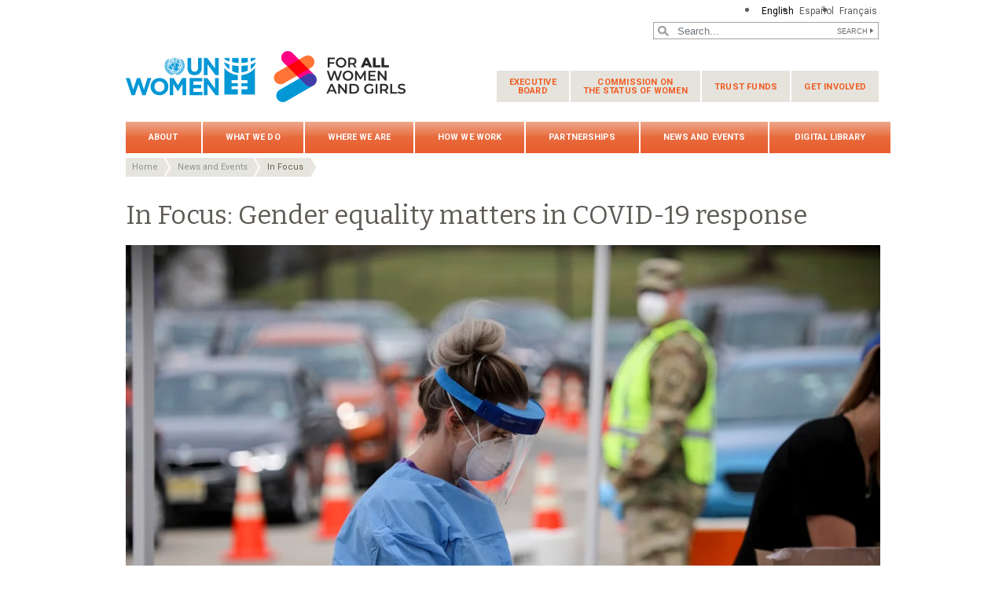

--- FILE ---
content_type: text/html; charset=UTF-8
request_url: https://www.unwomen.org/en/news/in-focus/in-focus-gender-equality-in-covid-19-response?mkt_tok=eyJpIjoiTVdRNU5ETXhNVE5pTXpWbSIsInQiOiJSeE9MK2l1dDZOMUxkNy9TZTBnK3R4Y3hMVmlScDFmRUJkWmpBTFd1cnljaXdsRFhOQmpTQzBzRWpnYTRvN3JhYU5rVGVCekEySi92SFJPM081eHRhQ1dwY053YlpCRVBKZ256UTlmdVV5a2FwdjdLT2tmK3lYNDloVE40ZGg3UCJ9
body_size: 41102
content:

<!DOCTYPE html>
<html lang="en" dir="ltr" prefix="content: http://purl.org/rss/1.0/modules/content/  dc: http://purl.org/dc/terms/  foaf: http://xmlns.com/foaf/0.1/  og: http://ogp.me/ns#  rdfs: http://www.w3.org/2000/01/rdf-schema#  schema: http://schema.org/  sioc: http://rdfs.org/sioc/ns#  sioct: http://rdfs.org/sioc/types#  skos: http://www.w3.org/2004/02/skos/core#  xsd: http://www.w3.org/2001/XMLSchema# " class="h-100">
  <head>
    <title>Gender equality matters in COVID-19 response | UN Women – Headquarters</title>
    <meta charset="utf-8" />
<script async src="https://www.googletagmanager.com/gtag/js?id=G-HJRPLCXTSW"></script>
<script>window.dataLayer = window.dataLayer || [];function gtag(){dataLayer.push(arguments)};gtag("js", new Date());gtag("set", "developer_id.dMDhkMT", true);gtag("config", "G-HJRPLCXTSW", {"groups":"default","page_placeholder":"PLACEHOLDER_page_location","allow_ad_personalization_signals":false});</script>
<meta name="description" content="UN Women is bringing up-to-date information and analysis on how and why gender matters in COVID-19 response." />
<meta name="abstract" content="UN Women is bringing up-to-date information and analysis on how and why gender matters in COVID-19 response." />
<meta name="keywords" content="UN Women, COVID-19, women in healthcare, women&#039;s health, humanitarian action, pandemic, women in crisis" />
<link rel="canonical" href="https://www.unwomen.org/en/news/in-focus/in-focus-gender-equality-in-covid-19-response" />
<meta name="robots" content="index, follow" />
<meta property="og:site_name" content="UN Women – Headquarters" />
<meta property="og:type" content="article" />
<meta property="og:url" content="https://www.unwomen.org/en/news/in-focus/in-focus-gender-equality-in-covid-19-response" />
<meta property="og:title" content="In Focus: Gender equality matters in COVID-19 response" />
<meta property="og:description" content="UN Women is bringing up-to-date information and analysis on how and why gender matters in COVID-19 response." />
<meta property="og:image" content="https://www.unwomen.org/sites/default/files/Headquarters/Images/Sections/News/Stories/2020/3/COVID19_21.jpg" />
<meta property="og:image" content="https://www.unwomen.org/sites/default/files/UN%20Women%20Logos/UN-Women-logo-social-media-1024x512-en.png" />
<meta property="fb:app_id" content="488769704655473" />
<meta name="twitter:card" content="summary_large_image" />
<meta name="twitter:description" content="UN Women is bringing up-to-date information and analysis on how and why gender matters in COVID-19 response." />
<meta name="twitter:site" content="@UN_Women" />
<meta name="twitter:image" content="https://www.unwomen.org/sites/default/files/Headquarters/Images/Sections/News/Stories/2020/3/COVID19_21.jpg" />
<meta name="Generator" content="Drupal 10 (https://www.drupal.org)" />
<meta name="MobileOptimized" content="width" />
<meta name="HandheldFriendly" content="true" />
<meta name="viewport" content="width=device-width, initial-scale=1.0" />
<link rel="icon" href="/themes/custom/unw_theme/favicon.ico" type="image/vnd.microsoft.icon" />
<link rel="alternate" hreflang="en" href="https://www.unwomen.org/en/news/in-focus/in-focus-gender-equality-in-covid-19-response" />
<link rel="alternate" hreflang="es" href="https://www.unwomen.org/es/news/in-focus/in-focus-gender-equality-in-covid-19-response" />
<link rel="alternate" hreflang="fr" href="https://www.unwomen.org/fr/news/in-focus/in-focus-gender-equality-in-covid-19-response" />
<script>window.a2a_config=window.a2a_config||{};a2a_config.callbacks=[];a2a_config.overlays=[];a2a_config.templates={};</script>

    <link rel="stylesheet" media="all" href="/sites/default/files/css/css_CtAqu00q7xt5Awg8T2zUj9pcS7Pemtbu-A1NBRzJpTE.css?delta=0&amp;language=en&amp;theme=unw_theme&amp;include=[base64]" />
<link rel="stylesheet" media="all" href="/sites/default/files/css/css_XrW3PJpO4QgeNmB9SJUAtwhdSJlNZxidTxYPVlZ2O1A.css?delta=1&amp;language=en&amp;theme=unw_theme&amp;include=[base64]" />
<link rel="stylesheet" media="all" href="//fonts.googleapis.com/css2?family=Bitter:wght@200;300;400;600&amp;family=Roboto:wght@100;300;400;500;700&amp;display=swap" />
<link rel="stylesheet" media="all" href="/sites/default/files/css/css_T5G8tr7qtNarb381zjNS4EXwKA3GnL_mOZJ5hFL9wW8.css?delta=3&amp;language=en&amp;theme=unw_theme&amp;include=[base64]" />
<link rel="stylesheet" media="print" href="/sites/default/files/css/css_bUJFdSp8L3eHQK_Hu56M2GYVe2gcz3v_y7yijJjVqkA.css?delta=4&amp;language=en&amp;theme=unw_theme&amp;include=[base64]" />
<link rel="stylesheet" media="all" href="/sites/default/files/css/css_neyGbl8ihjHebg_hDC8xW966lZLEN7IJ2afOJrI_KRc.css?delta=5&amp;language=en&amp;theme=unw_theme&amp;include=[base64]" />
<link rel="stylesheet" media="all" href="/sites/default/files/css/css_iPqqGDpeKlBD-8b2ucXQ7E_re-BXL_AGH7g5ZfBz0Dc.css?delta=6&amp;language=en&amp;theme=unw_theme&amp;include=[base64]" />

    
  </head>
  <body class="hq-unwomen path-node page-node-type-complex-page   d-flex flex-column h-100">
        
      <div class="dialog-off-canvas-main-canvas d-flex flex-column h-100" data-off-canvas-main-canvas>
    

  <div class="header-top">
      <div class="region region-header-top">
    <div class="language-switcher-language-url block block-language block-language-blocklanguage-interface" id="block-languageswitcher" role="navigation">
  
    
      <ul class="links"><li hreflang="en" data-drupal-link-query="{&quot;mkt_tok&quot;:&quot;[base64]&quot;}" data-drupal-link-system-path="node/35870" class="is-active" aria-current="page"><a href="/en/news/in-focus/in-focus-gender-equality-in-covid-19-response?mkt_tok=[base64]" class="language-link is-active" hreflang="en" data-drupal-link-query="{&quot;mkt_tok&quot;:&quot;[base64]&quot;}" data-drupal-link-system-path="node/35870" aria-current="page">English</a></li><li hreflang="es" data-drupal-link-query="{&quot;mkt_tok&quot;:&quot;[base64]&quot;}" data-drupal-link-system-path="node/35870"><a href="/es/news/in-focus/in-focus-gender-equality-in-covid-19-response?mkt_tok=[base64]" class="language-link" hreflang="es" data-drupal-link-query="{&quot;mkt_tok&quot;:&quot;[base64]&quot;}" data-drupal-link-system-path="node/35870">Español</a></li><li hreflang="fr" data-drupal-link-query="{&quot;mkt_tok&quot;:&quot;[base64]&quot;}" data-drupal-link-system-path="node/35870"><a href="/fr/news/in-focus/in-focus-gender-equality-in-covid-19-response?mkt_tok=[base64]" class="language-link" hreflang="fr" data-drupal-link-query="{&quot;mkt_tok&quot;:&quot;[base64]&quot;}" data-drupal-link-system-path="node/35870">Français</a></li></ul>
  </div>

  </div>

  </div>

<header>
    <div class="region region-header">
    <div class="views-exposed-form bef-exposed-form search-block-header block block-views block-views-exposed-filter-blocksearch-content-page-1" data-drupal-selector="views-exposed-form-search-content-page-1" id="block-exposedformsearch-contentpage-1-2">
  
    
      <form action="/en/search-results" method="get" id="views-exposed-form-search-content-page-1" accept-charset="UTF-8">
  
<div class="search-results-bar">
    <div class="search-form-bar">
        <div class="form--results">
            <div class="results-count">8033</div>
            <div class="results-text">results found</div>
        </div>
        <div class="form--inline">
          <div class="js-form-item form-item js-form-type-textfield form-type-textfield js-form-item-search-api-fulltext form-item-search-api-fulltext">
      
        
  <input placeholder="Search..." data-drupal-selector="edit-search-api-fulltext" type="text" id="edit-search-api-fulltext" name="search_api_fulltext" value="" size="30" maxlength="128" class="form-text form-control" />


        </div>
<div data-drupal-selector="edit-actions" class="form-actions js-form-wrapper form-wrapper" id="edit-actions">
  <input data-drupal-selector="edit-submit-search-content" type="submit" id="edit-submit-search-content" value="Search" class="button js-form-submit form-submit btn btn-primary" />

</div>

        </div>
    </div>
    
</div>
</form>

  </div>

  </div>


    <nav class="navbar navbar-expand-lg   ">
    <div class="container row mx-auto">
      <div class="col-12 p-0">
        <div class="region region-nav-branding">
    
<div id="block-headerlogo" class="block-header-logo block--type-image-and-text block block-block-content block-block-content0f748eaf-ff06-4fd0-8635-98c48e0cc5f4">
    <a href="https://www.unwomen.org/en" title="UN Women">
      
            <div class="field field--name-field-media-logo field--type-entity-reference field--label-hidden field__item">  <img loading="lazy" src="/sites/default/files/2025-02/fawag-logo-lockup-colour-356x70-en.png?t=1740759316" width="356" height="70" alt="UN Women/For all women and girls - logo lockup" typeof="foaf:Image" />

</div>
      
    </a>
</div><nav role="navigation" aria-labelledby="block-secondarynavigation-menu" id="block-secondarynavigation" class="d-none d-lg-block block block-menu navigation menu--secondary-navigation">
            
  <h5 class="visually-hidden" id="block-secondarynavigation-menu">Secondary navigation</h5>
  

        
              <ul class="nav navbar-nav">
              <li class="nav-item">
      <a href="/en/executive-board" class="nav-link dropdown-toggle" data-drupal-link-system-path="node/5230">Executive <span>Board</span></a>
                            <ul class="nav-level-first">
              <li class="nav-item">
      <a href="/en/executive-board/overview" class="nav-link" data-drupal-link-system-path="node/5231">Overview</a>
          </li>
          <li class="nav-item">
      <a href="/executive-board/calendar" class="nav-link">Calendar</a>
          </li>
          <li class="nav-item">
      <a href="/en/executive-board/members" class="nav-link" data-drupal-link-system-path="node/5232">Membership</a>
          </li>
          <li class="nav-item">
      <a href="/en/executive-board/bureau" class="nav-link" data-drupal-link-system-path="node/5233">Bureau</a>
          </li>
          <li class="nav-item">
      <a href="/en/executive-board/secretary" class="nav-link" data-drupal-link-system-path="node/5234">Secretariat</a>
          </li>
          <li class="nav-item">
      <a href="/en/executive-board/documents" class="nav-link dropdown-toggle" data-drupal-link-system-path="node/5235">Session documents</a>
                            <ul class="nav-level-second">
              <li class="nav-item">
      <a href="/en/executive-board/documents/2025/un-women-ebcalendar-2025" class="nav-link" data-drupal-link-system-path="node/610677">2025 sessions and other meetings</a>
          </li>
          <li class="nav-item">
      <a href="/en/un-women-executive-board-calendar-2024" title="2024 sessions and other meetings" class="nav-link" data-drupal-link-system-path="node/505931">2024 sessions and other meetings</a>
          </li>
          <li class="nav-item">
      <a href="https://www.unwomen.org/en/un-women-executive-board-calendar-2023" class="nav-link">2023 sessions and other meetings</a>
          </li>
          <li class="nav-item">
      <a href="/en/executive-board/documents/2022" class="nav-link" data-drupal-link-system-path="node/70457">2022 sessions and other meetings</a>
          </li>
          <li class="nav-item">
      <a href="/en/executive-board/documents/2021" class="nav-link" data-drupal-link-system-path="node/5241">2021 sessions and other meetings</a>
          </li>
          <li class="nav-item">
      <a href="/en/executive-board/documents/2020" class="nav-link" data-drupal-link-system-path="node/5242">2020 sessions and other meetings</a>
          </li>
          <li class="nav-item">
      <a href="/en/executive-board/documents/2019" class="nav-link" data-drupal-link-system-path="node/5243">2019 sessions and other meetings</a>
          </li>
          <li class="nav-item">
      <a href="/en/executive-board/documents/2018" class="nav-link" data-drupal-link-system-path="node/5244">2018 sessions and other meetings</a>
          </li>
          <li class="nav-item">
      <a href="/en/executive-board/documents/2017" class="nav-link" data-drupal-link-system-path="node/5245">2017 sessions and other meetings</a>
          </li>
          <li class="nav-item">
      <a href="/en/executive-board/documents/2016" class="nav-link" data-drupal-link-system-path="node/5246">2016 sessions and other meetings</a>
          </li>
          <li class="nav-item">
      <a href="/en/executive-board/documents/2015" class="nav-link" data-drupal-link-system-path="node/5247">2015 sessions and other meetings</a>
          </li>
  </ul>
  
          </li>
          <li class="nav-item">
      <a href="/en/executive-board/decisions" class="nav-link" data-drupal-link-system-path="node/5236">Compendiums of decisions</a>
          </li>
          <li class="nav-item">
      <a href="/en/executive-board/reports" class="nav-link" data-drupal-link-system-path="node/5237">Reports of sessions</a>
          </li>
          <li class="nav-item">
      <a href="/en/executive-board/key-documents" class="nav-link" data-drupal-link-system-path="node/5238">Key Documents</a>
          </li>
  </ul>
  
          </li>
          <li class="nav-item">
      <a href="/en/how-we-work/commission-on-the-status-of-women" class="nav-link dropdown-toggle" data-drupal-link-system-path="node/437028">Commission on <span>the Status of Women</span></a>
                            <ul class="nav-level-first">
              <li class="nav-item">
      <a href="/en/csw/brief-history" class="nav-link" data-drupal-link-system-path="node/5496">Brief history</a>
          </li>
          <li class="nav-item">
      <a href="/en/csw/csw-snapshot" class="nav-link" data-drupal-link-system-path="node/70483">CSW snapshot</a>
          </li>
          <li class="nav-item">
      <a href="/en/how-we-work/commission-on-the-status-of-women/revitalization" class="nav-link" title="Revitalization of the Commission on the Status of Women" data-drupal-link-system-path="node/546600">CSW revitalization</a>
          </li>
          <li class="nav-item">
      <a href="/en/how-we-work/commission-on-the-status-of-women/csw70-2026" class="nav-link" title="70th session of the Commission on the Status of Women (2026)" data-drupal-link-system-path="node/544537">CSW70 (2026)</a>
          </li>
          <li class="nav-item">
      <a href="/en/how-we-work/commission-on-the-status-of-women/csw69-2025" class="nav-link" data-drupal-link-system-path="node/341821">CSW69 / Beijing+30 (2025)</a>
          </li>
          <li class="nav-item">
      <a href="/en/csw/previous-sessions" class="nav-link" data-drupal-link-system-path="node/5497">Previous sessions</a>
          </li>
          <li class="nav-item">
      <a href="/en/csw/member-states" class="nav-link" data-drupal-link-system-path="node/5498">Member States</a>
          </li>
          <li class="nav-item">
      <a href="/en/csw/ngo-participation" class="nav-link dropdown-toggle" data-drupal-link-system-path="node/5499">NGO participation</a>
                            <ul class="nav-level-second">
              <li class="nav-item">
      <a href="/en/csw/ngo-participation/eligibility" class="nav-link" data-drupal-link-system-path="node/5569">Eligibility</a>
          </li>
          <li class="nav-item">
      <a href="/en/csw/ngo-participation/registration" class="nav-link" data-drupal-link-system-path="node/5570">Registration</a>
          </li>
          <li class="nav-item">
      <a href="/en/csw/ngo-participation/written-and-oral-statements" class="nav-link" data-drupal-link-system-path="node/5571">Opportunities for NGOs to address the Commission</a>
          </li>
  </ul>
  
          </li>
          <li class="nav-item">
      <a href="/en/csw/communications-procedure" class="nav-link" data-drupal-link-system-path="node/5500">Communications procedure</a>
          </li>
          <li class="nav-item">
      <a href="/en/csw/outcomes" class="nav-link" data-drupal-link-system-path="node/5501">Outcomes</a>
          </li>
  </ul>
  
          </li>
          <li class="nav-item">
      <a href="/en/trust-funds" class="nav-link dropdown-toggle" data-drupal-link-system-path="node/5475">Trust funds</a>
                            <ul class="nav-level-first">
              <li class="nav-item">
      <a href="/en/trust-funds/fund-for-gender-equality" class="nav-link dropdown-toggle" data-drupal-link-system-path="node/5476">Fund for Gender Equality</a>
                            <ul class="nav-level-second">
              <li class="nav-item">
      <a href="/en/trust-funds/fund-for-gender-equality/our-model" class="nav-link" data-drupal-link-system-path="node/5478">Our model</a>
          </li>
          <li class="nav-item">
      <a href="/en/trust-funds/fund-for-gender-equality/grantmaking" class="nav-link" data-drupal-link-system-path="node/5479">Grant making</a>
          </li>
          <li class="nav-item">
      <a href="/en/trust-funds/fund-for-gender-equality/accompaniment-and-growth" class="nav-link" data-drupal-link-system-path="node/5480">Accompaniment and growth</a>
          </li>
          <li class="nav-item">
      <a href="/en/trust-funds/fund-for-gender-equality/results-and-impact" class="nav-link" data-drupal-link-system-path="node/5481">Results and impact</a>
          </li>
          <li class="nav-item">
      <a href="/en/trust-funds/fund-for-gender-equality/knowledge-and-learning" class="nav-link" data-drupal-link-system-path="node/5482">Knowledge and learning</a>
          </li>
          <li class="nav-item">
      <a href="/en/trust-funds/fund-for-gender-equality/social-innovation" class="nav-link" data-drupal-link-system-path="node/5483">Social innovation</a>
          </li>
          <li class="nav-item">
      <a href="/en/trust-funds/fund-for-gender-equality/join-us" class="nav-link" data-drupal-link-system-path="node/5484">Join us</a>
          </li>
          <li class="nav-item">
      <a href="/en/trust-funds/fund-for-gender-equality/materials" class="nav-link" data-drupal-link-system-path="node/5485">Materials</a>
          </li>
  </ul>
  
          </li>
          <li class="nav-item">
      <a href="/en/trust-funds/un-trust-fund-to-end-violence-against-women" title="UN Trust Fund to End Violence against Women and Girls" class="nav-link" data-drupal-link-system-path="node/5477">UN Trust Fund to End Violence against Women and Girls</a>
          </li>
  </ul>
  
          </li>
          <li class="nav-item">
      <a href="/en/get-involved" class="nav-link dropdown-toggle" data-drupal-link-system-path="node/394223">Get involved</a>
                            <ul class="nav-level-first">
              <li class="nav-item">
      <a href="/en/get-involved/beijing-plus-25" class="nav-link dropdown-toggle" data-drupal-link-system-path="node/36151">Generation Equality</a>
                            <ul class="nav-level-second">
              <li class="nav-item">
      <a href="/en/get-involved/beijing-plus-25/about" class="nav-link" data-drupal-link-system-path="node/32250">About Generation Equality</a>
          </li>
          <li class="nav-item">
      <a href="/en/get-involved/beijing-plus-25/generation-equality-forum" class="nav-link" data-drupal-link-system-path="node/36152">Generation Equality Forum</a>
          </li>
          <li class="nav-item">
      <a href="/en/get-involved/beijing-plus-25/take-action" class="nav-link" data-drupal-link-system-path="node/36153">Action packs</a>
          </li>
          <li class="nav-item">
      <a href="/en/get-involved/beijing-plus-25/toolkit" class="nav-link" data-drupal-link-system-path="node/5583">Toolkit</a>
          </li>
  </ul>
  
          </li>
  </ul>
  
          </li>
  </ul>
  


  </nav>

  </div>

      </div>

      <div class="col-md-auto p-0" id="navbar-main">
        <button class="navbar-toggler collapsed" type="button" data-toggle="collapse"
                data-target="#navbarSupportedContent" aria-controls="navbarSupportedContent"
                aria-expanded="false" aria-label="Toggle navigation">
          <span class="navbar-toggler-icon"></span>
        </button>
      </div>

      <div class="collapse navbar-collapse col-12 col-md-auto p-0 justify-content-end" id="navbarSupportedContent">
          <div class="region region-nav-main">
    <nav role="navigation" aria-labelledby="block-unw-theme-main-navigation-menu" id="block-unw-theme-main-navigation" class="block block-menu navigation menu--main">
            
  <h5 class="visually-hidden" id="block-unw-theme-main-navigation-menu">Main navigation</h5>
  

        
      
          <ul class="nav navbar-nav">
    
                <li class="nav-item menu-item--expanded dropdown">
                          <a href="/en/about-us" class="nav-link dropdown-toggle nav-link--en-about-us" aria-expanded="false" aria-haspopup="true" data-drupal-link-system-path="node/24176">About</a>
                
          <ul class="dropdown-menu dropdown-menu-first">
    
                <li class="dropdown-item menu-item--expanded dropdown">
                          <a href="/en/about-us/about-un-women" class="dropdown-toggle nav-link--en-about-us-about-un-women" aria-expanded="false" aria-haspopup="true" data-drupal-link-system-path="node/40658">About UN Women</a>
                
          <ul class="dropdown-menu dropdown-menu-second">
    
                <li class="dropdown-item">
                          <a href="/en/about-us/about-un-women/un-women-song" class="nav-link--en-about-us-about-un-women-un-women-song" data-drupal-link-system-path="node/35860">‘One Woman’ – The UN Women song</a>
              </li>
        </ul>
  
              </li>
                <li class="dropdown-item menu-item--expanded dropdown">
                          <a href="/en/about-us/directorate" title="Executive leadership" class="dropdown-toggle nav-link--en-about-us-directorate" aria-expanded="false" aria-haspopup="true" data-drupal-link-system-path="node/4917">Executive leadership</a>
                
          <ul class="dropdown-menu dropdown-menu-second">
    
                <li class="dropdown-item">
                          <a href="/en/about-us/directorate/executive-director" class="nav-link--en-about-us-directorate-executive-director" data-drupal-link-system-path="node/137232">UN Under-Secretary-General and UN Women Executive Director Sima Bahous</a>
              </li>
                <li class="dropdown-item">
                          <a href="/en/about-us/directorate/ded-resource-management-sustainability-and-partnerships" title="Kirsi Madi, Deputy Executive Director for Resource Management, Sustainability and Partnerships" class="nav-link--en-about-us-directorate-ded-resource-management-sustainability-and-partnerships" data-drupal-link-system-path="node/356013">Kirsi Madi, Deputy Executive Director for Resource Management, Sustainability and Partnerships</a>
              </li>
                <li class="dropdown-item">
                          <a href="/en/about-us/directorate/ded-normative-support-un-system-and-programme-results" class="nav-link--en-about-us-directorate-ded-normative-support-un-system-and-programme-results" data-drupal-link-system-path="node/385800">Nyaradzayi Gumbonzvanda, Deputy Executive Director for Normative Support, UN System Coordination and Programme Results</a>
              </li>
        </ul>
  
              </li>
                <li class="dropdown-item">
                          <a href="/en/about-us/governance" class="nav-link--en-about-us-governance" data-drupal-link-system-path="node/4922">Governance</a>
              </li>
                <li class="dropdown-item">
                          <a href="/en/about-us/guiding-documents" class="nav-link--en-about-us-guiding-documents" data-drupal-link-system-path="node/39032">Guiding documents</a>
              </li>
                <li class="dropdown-item menu-item--expanded dropdown">
                          <a href="/en/about-us/accountability" class="dropdown-toggle nav-link--en-about-us-accountability" aria-expanded="false" aria-haspopup="true" data-drupal-link-system-path="node/95942">Accountability</a>
                
          <ul class="dropdown-menu dropdown-menu-second">
    
                <li class="dropdown-item">
                          <a href="/en/about-us/accountability/evaluation" class="nav-link--en-about-us-accountability-evaluation" data-drupal-link-system-path="node/4925">Evaluation</a>
              </li>
                <li class="dropdown-item">
                          <a href="/en/about-us/accountability/audit" class="nav-link--en-about-us-accountability-audit" data-drupal-link-system-path="node/4926">Audit</a>
              </li>
                <li class="dropdown-item">
                          <a href="/en/about-us/accountability/investigations" class="nav-link--en-about-us-accountability-investigations" data-drupal-link-system-path="node/39031">Report wrongdoing</a>
              </li>
        </ul>
  
              </li>
                <li class="dropdown-item">
                          <a href="/en/about-us/programme-implementation" class="nav-link--en-about-us-programme-implementation" data-drupal-link-system-path="node/4940">Programme implementation</a>
              </li>
                <li class="dropdown-item menu-item--expanded dropdown">
                          <a href="/en/about-us/employment" title="Careers at UN Women" class="dropdown-toggle nav-link--en-about-us-employment" aria-expanded="false" aria-haspopup="true" data-drupal-link-system-path="node/40425">Careers at UN Women</a>
                
          <ul class="dropdown-menu dropdown-menu-second">
    
                <li class="dropdown-item">
                          <a href="https://estm.fa.em2.oraclecloud.com/hcmUI/CandidateExperience/en/sites/CX_1001" class="nav-link-https--estmfaem2oraclecloudcom-hcmui-candidateexperience-en-sites-cx-1001">Career opportunities</a>
              </li>
                <li class="dropdown-item">
                          <a href="/en/about-us/employment/application-process" class="nav-link--en-about-us-employment-application-process" data-drupal-link-system-path="node/5016">Application and recruitment process</a>
              </li>
                <li class="dropdown-item">
                          <a href="/en/about-us/employment/meet-our-people" class="nav-link--en-about-us-employment-meet-our-people" data-drupal-link-system-path="node/5017">Meet our people</a>
              </li>
                <li class="dropdown-item">
                          <a href="/en/about-us/employment/benefits" class="nav-link--en-about-us-employment-benefits" data-drupal-link-system-path="node/5018">Benefits</a>
              </li>
                <li class="dropdown-item">
                          <a href="/en/about-us/employment/internship-programme" title="Internship programme" class="nav-link--en-about-us-employment-internship-programme" data-drupal-link-system-path="node/5019">Internship programme</a>
              </li>
        </ul>
  
              </li>
                <li class="dropdown-item menu-item--expanded dropdown">
                          <a href="/en/about-us/procurement" class="dropdown-toggle nav-link--en-about-us-procurement" aria-expanded="false" aria-haspopup="true" data-drupal-link-system-path="node/40424">Procurement</a>
                
          <ul class="dropdown-menu dropdown-menu-second">
    
                <li class="dropdown-item">
                          <a href="/en/about-us/procurement/procurement-principles" class="nav-link--en-about-us-procurement-procurement-principles" data-drupal-link-system-path="node/5022">Procurement principles</a>
              </li>
                <li class="dropdown-item">
                          <a href="/en/about-us/procurement/gender-responsive-procurement" class="nav-link--en-about-us-procurement-gender-responsive-procurement" data-drupal-link-system-path="node/5023">Gender-responsive procurement</a>
              </li>
                <li class="dropdown-item">
                          <a href="/en/about-us/procurement/doing-business-with-un-women" class="nav-link--en-about-us-procurement-doing-business-with-un-women" data-drupal-link-system-path="node/5024">Doing business with UN Women</a>
              </li>
                <li class="dropdown-item">
                          <a href="/en/about-us/procurement/how-to-become-a-un-women-supplier" class="nav-link--en-about-us-procurement-how-to-become-a-un-women-supplier" data-drupal-link-system-path="node/5025">How to become a UN Women vendor</a>
              </li>
                <li class="dropdown-item">
                          <a href="/en/about-us/procurement/contract-templates-and-general-conditions-of-contract" class="nav-link--en-about-us-procurement-contract-templates-and-general-conditions-of-contract" title="Contract templates and general conditions of contract" data-drupal-link-system-path="node/5026">Contract templates and general conditions of contract</a>
              </li>
                <li class="dropdown-item">
                          <a href="/en/about-us/procurement/vendor-protest-procedure" class="nav-link--en-about-us-procurement-vendor-protest-procedure" data-drupal-link-system-path="node/5027">Vendor protest procedure</a>
              </li>
        </ul>
  
              </li>
                <li class="dropdown-item">
                          <a href="/en/about-us/contact-us" title="Contact us" class="nav-link--en-about-us-contact-us" data-drupal-link-system-path="node/5028">Contact us</a>
              </li>
        </ul>
  
              </li>
                <li class="nav-item menu-item--expanded dropdown">
                          <a href="/en/what-we-do" class="nav-link dropdown-toggle nav-link--en-what-we-do" aria-expanded="false" aria-haspopup="true" data-drupal-link-system-path="node/24177">What we do</a>
                
          <ul class="dropdown-menu dropdown-menu-first">
    
                <li class="dropdown-item menu-item--expanded dropdown">
                          <a href="/en/what-we-do/leadership-and-political-participation" class="dropdown-toggle nav-link--en-what-we-do-leadership-and-political-participation" aria-expanded="false" aria-haspopup="true" data-drupal-link-system-path="node/5029">Women’s leadership and political participation</a>
                
          <ul class="dropdown-menu dropdown-menu-second">
    
                <li class="dropdown-item">
                          <a href="/en/what-we-do/leadership-and-political-participation/global-norms-and-standards" class="nav-link--en-what-we-do-leadership-and-political-participation-global-norms-and-standards" data-drupal-link-system-path="node/5031">Global norms and standards</a>
              </li>
                <li class="dropdown-item">
                          <a href="/en/what-we-do/leadership-and-political-participation/womens-movements" class="nav-link--en-what-we-do-leadership-and-political-participation-womens-movements" data-drupal-link-system-path="node/5032">Women’s movements</a>
              </li>
                <li class="dropdown-item">
                          <a href="/en/what-we-do/leadership-and-political-participation/parliaments-and-local-governance" class="nav-link--en-what-we-do-leadership-and-political-participation-parliaments-and-local-governance" data-drupal-link-system-path="node/5033">Parliaments and local governance</a>
              </li>
                <li class="dropdown-item">
                          <a href="/en/what-we-do/leadership-and-political-participation/constitutions-and-legal-reform" class="nav-link--en-what-we-do-leadership-and-political-participation-constitutions-and-legal-reform" data-drupal-link-system-path="node/5034">Constitutions and legal reform</a>
              </li>
                <li class="dropdown-item">
                          <a href="/en/what-we-do/leadership-and-political-participation/elections" class="nav-link--en-what-we-do-leadership-and-political-participation-elections" data-drupal-link-system-path="node/5035">Elections</a>
              </li>
                <li class="dropdown-item">
                          <a href="/en/what-we-do/leadership-and-political-participation/media" class="nav-link--en-what-we-do-leadership-and-political-participation-media" data-drupal-link-system-path="node/5036">Media</a>
              </li>
        </ul>
  
              </li>
                <li class="dropdown-item menu-item--expanded dropdown">
                          <a href="/en/what-we-do/economic-empowerment" class="dropdown-toggle nav-link--en-what-we-do-economic-empowerment" aria-expanded="false" aria-haspopup="true" data-drupal-link-system-path="node/5037">Economic empowerment</a>
                
          <ul class="dropdown-menu dropdown-menu-second">
    
                <li class="dropdown-item">
                          <a href="/en/what-we-do/economic-empowerment/facts-and-figures" class="nav-link--en-what-we-do-economic-empowerment-facts-and-figures" data-drupal-link-system-path="node/395684">Facts and Figures</a>
              </li>
                <li class="dropdown-item">
                          <a href="/en/what-we-do/economic-empowerment/global-norms-and-standards" class="nav-link--en-what-we-do-economic-empowerment-global-norms-and-standards" data-drupal-link-system-path="node/5039">Global Norms and Standards</a>
              </li>
                <li class="dropdown-item">
                          <a href="/en/what-we-do/economic-empowerment/macroeconomics-policies-and-social-protection" class="nav-link--en-what-we-do-economic-empowerment-macroeconomics-policies-and-social-protection" data-drupal-link-system-path="node/5040">Macroeconomic policies and social protection</a>
              </li>
                <li class="dropdown-item">
                          <a href="/en/what-we-do/economic-empowerment/sustainable-development-and-climate-change" class="nav-link--en-what-we-do-economic-empowerment-sustainable-development-and-climate-change" data-drupal-link-system-path="node/5041">Sustainable Development and Climate Change</a>
              </li>
                <li class="dropdown-item">
                          <a href="/en/what-we-do/economic-empowerment/rural-women" class="nav-link--en-what-we-do-economic-empowerment-rural-women" data-drupal-link-system-path="node/5042">Rural women</a>
              </li>
                <li class="dropdown-item">
                          <a href="/en/what-we-do/economic-empowerment/employment-and-migration" class="nav-link--en-what-we-do-economic-empowerment-employment-and-migration" data-drupal-link-system-path="node/5043">Employment and migration</a>
              </li>
        </ul>
  
              </li>
                <li class="dropdown-item menu-item--expanded dropdown">
                          <a href="/en/what-we-do/ending-violence-against-women" title="Ending violence against women" class="dropdown-toggle nav-link--en-what-we-do-ending-violence-against-women" aria-expanded="false" aria-haspopup="true" data-drupal-link-system-path="node/5044">Ending violence against women</a>
                
          <ul class="dropdown-menu dropdown-menu-second">
    
                <li class="dropdown-item">
                          <a href="/en/what-we-do/ending-violence-against-women/faqs" class="nav-link--en-what-we-do-ending-violence-against-women-faqs" data-drupal-link-system-path="node/5046">FAQs</a>
              </li>
                <li class="dropdown-item">
                          <a href="/en/what-we-do/ending-violence-against-women/global-norms-and-standards" class="nav-link--en-what-we-do-ending-violence-against-women-global-norms-and-standards" data-drupal-link-system-path="node/5047">Global norms and standards</a>
              </li>
                <li class="dropdown-item">
                          <a href="/en/what-we-do/ending-violence-against-women/creating-safe-public-spaces" class="nav-link--en-what-we-do-ending-violence-against-women-creating-safe-public-spaces" data-drupal-link-system-path="node/5048">Creating safe public spaces</a>
              </li>
                <li class="dropdown-item">
                          <a href="/en/what-we-do/ending-violence-against-women/spotlight-initiative" class="nav-link--en-what-we-do-ending-violence-against-women-spotlight-initiative" data-drupal-link-system-path="node/5049">Spotlight Initiative</a>
              </li>
                <li class="dropdown-item">
                          <a href="/en/what-we-do/ending-violence-against-women/services-for-all-women" class="nav-link--en-what-we-do-ending-violence-against-women-services-for-all-women" data-drupal-link-system-path="node/5050">Essential services</a>
              </li>
                <li class="dropdown-item">
                          <a href="/en/what-we-do/ending-violence-against-women/prevention" class="nav-link--en-what-we-do-ending-violence-against-women-prevention" data-drupal-link-system-path="node/5051">Focusing on prevention</a>
              </li>
                <li class="dropdown-item">
                          <a href="/en/what-we-do/ending-violence-against-women/research-and-data" class="nav-link--en-what-we-do-ending-violence-against-women-research-and-data" data-drupal-link-system-path="node/5052">Research and data</a>
              </li>
                <li class="dropdown-item">
                          <a href="/en/what-we-do/ending-violence-against-women/other-areas-of-work" class="nav-link--en-what-we-do-ending-violence-against-women-other-areas-of-work" data-drupal-link-system-path="node/5053">Other areas of work</a>
              </li>
                <li class="dropdown-item">
                          <a href="/en/what-we-do/ending-violence-against-women/unite" title="UNiTE by 2030 to End Violence against Women campaign" class="nav-link--en-what-we-do-ending-violence-against-women-unite" data-drupal-link-system-path="node/180540">UNiTE campaign</a>
              </li>
        </ul>
  
              </li>
                <li class="dropdown-item menu-item--expanded dropdown">
                          <a href="/en/what-we-do/peace-and-security" class="dropdown-toggle nav-link--en-what-we-do-peace-and-security" aria-expanded="false" aria-haspopup="true" data-drupal-link-system-path="node/5062">Peace and security</a>
                
          <ul class="dropdown-menu dropdown-menu-second">
    
                <li class="dropdown-item">
                          <a href="/en/articles/facts-and-figures/facts-and-figures-women-peace-and-security" title="Facts and figures: Women, peace, and security" class="nav-link--en-articles-facts-and-figures-facts-and-figures-women-peace-and-security" data-drupal-link-system-path="node/448627">Facts and figures</a>
              </li>
                <li class="dropdown-item">
                          <a href="/en/what-we-do/peace-and-security/global-norms-and-standards" class="nav-link--en-what-we-do-peace-and-security-global-norms-and-standards" data-drupal-link-system-path="node/5064">Global norms and standards</a>
              </li>
                <li class="dropdown-item">
                          <a href="/en/what-we-do/peace-and-security/conflict-prevention-and-resolution" class="nav-link--en-what-we-do-peace-and-security-conflict-prevention-and-resolution" data-drupal-link-system-path="node/5065">Conflict prevention and resolution</a>
              </li>
                <li class="dropdown-item">
                          <a href="/en/what-we-do/peace-and-security/building-and-sustaining-peace" class="nav-link--en-what-we-do-peace-and-security-building-and-sustaining-peace" data-drupal-link-system-path="node/5066">Building and sustaining peace</a>
              </li>
                <li class="dropdown-item">
                          <a href="/en/what-we-do/peace-and-security/young-women-in-peace-and-security" class="nav-link--en-what-we-do-peace-and-security-young-women-in-peace-and-security" data-drupal-link-system-path="node/5067">Young women in peace and security</a>
              </li>
                <li class="dropdown-item">
                          <a href="/en/what-we-do/peace-and-security/rule-of-law-and-justice" class="nav-link--en-what-we-do-peace-and-security-rule-of-law-and-justice" data-drupal-link-system-path="node/5068">Rule of law: Justice and security</a>
              </li>
                <li class="dropdown-item">
                          <a href="/en/what-we-do/peace-and-security/un-security-council" class="nav-link--en-what-we-do-peace-and-security-un-security-council" data-drupal-link-system-path="node/5069">Women, peace, and security in the work of the UN Security Council</a>
              </li>
                <li class="dropdown-item">
                          <a href="/en/what-we-do/peace-and-security/preventing-violent-extremism" title="Counter-terrorism and preventing violent extremism" class="nav-link--en-what-we-do-peace-and-security-preventing-violent-extremism" data-drupal-link-system-path="node/5070">Counter-terrorism and preventing violent extremism</a>
              </li>
                <li class="dropdown-item">
                          <a href="/en/what-we-do/peace-and-security/planning-and-monitoring" class="nav-link--en-what-we-do-peace-and-security-planning-and-monitoring" data-drupal-link-system-path="node/5071">Planning and monitoring</a>
              </li>
        </ul>
  
              </li>
                <li class="dropdown-item menu-item--expanded dropdown">
                          <a href="/en/what-we-do/humanitarian-action" title="Humanitarian action" class="dropdown-toggle nav-link--en-what-we-do-humanitarian-action" aria-expanded="false" aria-haspopup="true" data-drupal-link-system-path="node/5072">Humanitarian action</a>
                
          <ul class="dropdown-menu dropdown-menu-second">
    
                <li class="dropdown-item">
                          <a href="/en/what-we-do/humanitarian-action/facts-and-figures" class="nav-link--en-what-we-do-humanitarian-action-facts-and-figures" data-drupal-link-system-path="node/5073">Facts and figures</a>
              </li>
                <li class="dropdown-item">
                          <a href="/en/what-we-do/humanitarian-action/global-norms-and-standards" class="nav-link--en-what-we-do-humanitarian-action-global-norms-and-standards" data-drupal-link-system-path="node/5074">Global norms and standards</a>
              </li>
                <li class="dropdown-item">
                          <a href="/en/what-we-do/humanitarian-action/humanitarian-coordination" class="nav-link--en-what-we-do-humanitarian-action-humanitarian-coordination" data-drupal-link-system-path="node/5075">Humanitarian coordination</a>
              </li>
                <li class="dropdown-item">
                          <a href="/en/what-we-do/humanitarian-action/emergency-response" class="nav-link--en-what-we-do-humanitarian-action-emergency-response" data-drupal-link-system-path="node/5076">Crisis response and recovery</a>
              </li>
                <li class="dropdown-item">
                          <a href="/en/what-we-do/humanitarian-action/disaster-risk-reduction" class="nav-link--en-what-we-do-humanitarian-action-disaster-risk-reduction" data-drupal-link-system-path="node/5077">Disaster risk reduction</a>
              </li>
        </ul>
  
              </li>
                <li class="dropdown-item menu-item--expanded dropdown">
                          <a href="/en/what-we-do/governance-and-national-planning" class="dropdown-toggle nav-link--en-what-we-do-governance-and-national-planning" aria-expanded="false" aria-haspopup="true" data-drupal-link-system-path="node/5078">Governance and national planning</a>
                
          <ul class="dropdown-menu dropdown-menu-second">
    
                <li class="dropdown-item">
                          <a href="/en/what-we-do/governance-and-national-planning/facts-and-figures" class="nav-link--en-what-we-do-governance-and-national-planning-facts-and-figures" data-drupal-link-system-path="node/5079">Facts and figures</a>
              </li>
                <li class="dropdown-item">
                          <a href="/en/what-we-do/governance-and-national-planning/global-norms-and-standards" class="nav-link--en-what-we-do-governance-and-national-planning-global-norms-and-standards" data-drupal-link-system-path="node/5080">Global norms and standards</a>
              </li>
                <li class="dropdown-item">
                          <a href="/en/what-we-do/governance-and-national-planning/inclusive-national-planning" class="nav-link--en-what-we-do-governance-and-national-planning-inclusive-national-planning" data-drupal-link-system-path="node/5081">Inclusive National Planning</a>
              </li>
                <li class="dropdown-item">
                          <a href="/en/what-we-do/governance-and-national-planning/engaging-in-public-sector-reform" class="nav-link--en-what-we-do-governance-and-national-planning-engaging-in-public-sector-reform" data-drupal-link-system-path="node/5082">Public Sector Reform</a>
              </li>
                <li class="dropdown-item">
                          <a href="/en/what-we-do/governance-and-national-planning/tracking-investments" class="nav-link--en-what-we-do-governance-and-national-planning-tracking-investments" data-drupal-link-system-path="node/5083">Tracking Investments</a>
              </li>
        </ul>
  
              </li>
                <li class="dropdown-item menu-item--expanded dropdown">
                          <a href="/en/what-we-do/youth" class="dropdown-toggle nav-link--en-what-we-do-youth" aria-expanded="false" aria-haspopup="true" data-drupal-link-system-path="node/5084">Youth</a>
                
          <ul class="dropdown-menu dropdown-menu-second">
    
                <li class="dropdown-item">
                          <a href="/en/what-we-do/youth/global-norms-and-standards" class="nav-link--en-what-we-do-youth-global-norms-and-standards" data-drupal-link-system-path="node/5086">Global norms and standards</a>
              </li>
                <li class="dropdown-item">
                          <a href="/en/what-we-do/youth/strengthening-young-women-leadership" class="nav-link--en-what-we-do-youth-strengthening-young-women-leadership" data-drupal-link-system-path="node/5087">Strengthening young women&#039;s leadership</a>
              </li>
                <li class="dropdown-item">
                          <a href="/en/what-we-do/youth/economic-empowerment-and-skills-development-for-young-women" class="nav-link--en-what-we-do-youth-economic-empowerment-and-skills-development-for-young-women" data-drupal-link-system-path="node/5088">Economic empowerment and skills development for young women</a>
              </li>
                <li class="dropdown-item">
                          <a href="/en/what-we-do/youth/action-on-ending-violence-against-young-women-and-girls" class="nav-link--en-what-we-do-youth-action-on-ending-violence-against-young-women-and-girls" data-drupal-link-system-path="node/5089">Action on ending violence against young women and girls</a>
              </li>
                <li class="dropdown-item">
                          <a href="/en/what-we-do/youth/engaging-boys-and-young-men-in-gender-equality" class="nav-link--en-what-we-do-youth-engaging-boys-and-young-men-in-gender-equality" data-drupal-link-system-path="node/5090">Engaging boys and young men in gender equality</a>
              </li>
        </ul>
  
              </li>
                <li class="dropdown-item menu-item--expanded dropdown">
                          <a href="/en/what-we-do/women-and-girls-with-disabilities" class="dropdown-toggle nav-link--en-what-we-do-women-and-girls-with-disabilities" aria-expanded="false" aria-haspopup="true" data-drupal-link-system-path="node/5091">Women and girls with disabilities</a>
                
          <ul class="dropdown-menu dropdown-menu-second">
    
                <li class="dropdown-item">
                          <a href="/en/what-we-do/women-and-girls-with-disabilities/facts-and-figures" class="nav-link--en-what-we-do-women-and-girls-with-disabilities-facts-and-figures" data-drupal-link-system-path="node/5092">Facts and figures</a>
              </li>
                <li class="dropdown-item">
                          <a href="/en/what-we-do/women-and-girls-with-disabilities/global-norms-and-standards" class="nav-link--en-what-we-do-women-and-girls-with-disabilities-global-norms-and-standards" data-drupal-link-system-path="node/5093">Global norms and standards</a>
              </li>
        </ul>
  
              </li>
                <li class="dropdown-item menu-item--expanded dropdown">
                          <a href="/en/what-we-do/hiv-and-aids" class="dropdown-toggle nav-link--en-what-we-do-hiv-and-aids" aria-expanded="false" aria-haspopup="true" data-drupal-link-system-path="node/5095">HIV and AIDS</a>
                
          <ul class="dropdown-menu dropdown-menu-second">
    
                <li class="dropdown-item">
                          <a href="/en/what-we-do/hiv-and-aids/facts-and-figures" class="nav-link--en-what-we-do-hiv-and-aids-facts-and-figures" data-drupal-link-system-path="node/5096">Facts and figures</a>
              </li>
                <li class="dropdown-item">
                          <a href="/en/what-we-do/hiv-and-aids/global-norms-and-standards" class="nav-link--en-what-we-do-hiv-and-aids-global-norms-and-standards" data-drupal-link-system-path="node/5097">Global norms and standards</a>
              </li>
                <li class="dropdown-item">
                          <a href="/en/what-we-do/hiv-and-aids/leadership-and-participation" class="nav-link--en-what-we-do-hiv-and-aids-leadership-and-participation" data-drupal-link-system-path="node/5098">Leadership and Participation</a>
              </li>
                <li class="dropdown-item">
                          <a href="/en/what-we-do/hiv-and-aids/national-planning" class="nav-link--en-what-we-do-hiv-and-aids-national-planning" data-drupal-link-system-path="node/5099">National Planning</a>
              </li>
                <li class="dropdown-item">
                          <a href="/en/what-we-do/hiv-and-aids/violence-against-women" class="nav-link--en-what-we-do-hiv-and-aids-violence-against-women" data-drupal-link-system-path="node/5100">Violence against Women</a>
              </li>
                <li class="dropdown-item">
                          <a href="/en/what-we-do/hiv-and-aids/access-to-justice" class="nav-link--en-what-we-do-hiv-and-aids-access-to-justice" data-drupal-link-system-path="node/5101">Access to Justice</a>
              </li>
        </ul>
  
              </li>
        </ul>
  
              </li>
                <li class="nav-item menu-item--expanded dropdown">
                          <a href="/en/where-we-are" class="nav-link dropdown-toggle nav-link--en-where-we-are" aria-expanded="false" aria-haspopup="true" data-drupal-link-system-path="node/48">Where we are</a>
                
          <ul class="dropdown-menu dropdown-menu-first">
    
                <li class="dropdown-item menu-item--expanded dropdown">
                          <a href="/en/where-we-are/africa" class="dropdown-toggle nav-link--en-where-we-are-africa" aria-expanded="false" aria-haspopup="true" data-drupal-link-system-path="node/5102">Africa</a>
                
          <ul class="dropdown-menu dropdown-menu-second">
    
                <li class="dropdown-item">
                          <a href="/en/where-we-are/africa/regional-and-country-offices" class="nav-link--en-where-we-are-africa-regional-and-country-offices" data-drupal-link-system-path="node/5103">Regional and country offices</a>
              </li>
        </ul>
  
              </li>
                <li class="dropdown-item menu-item--expanded dropdown">
                          <a href="/en/where-we-are/americas-and-the-caribbean" class="dropdown-toggle nav-link--en-where-we-are-americas-and-the-caribbean" aria-expanded="false" aria-haspopup="true" data-drupal-link-system-path="node/5104">Americas and the Caribbean</a>
                
          <ul class="dropdown-menu dropdown-menu-second">
    
                <li class="dropdown-item">
                          <a href="/en/where-we-are/americas-and-the-caribbean/regional-and-country-offices" class="nav-link--en-where-we-are-americas-and-the-caribbean-regional-and-country-offices" data-drupal-link-system-path="node/5105">Regional and Country Offices</a>
              </li>
        </ul>
  
              </li>
                <li class="dropdown-item menu-item--expanded dropdown">
                          <a href="/en/where-we-are/arab-states-north-africa" class="dropdown-toggle nav-link--en-where-we-are-arab-states-north-africa" title="Arab States" aria-expanded="false" aria-haspopup="true" data-drupal-link-system-path="node/5106">Arab States</a>
                
          <ul class="dropdown-menu dropdown-menu-second">
    
                <li class="dropdown-item">
                          <a href="/en/where-we-are/arab-states-north-africa/regional-and-country-offices" title="Regional and country offices" class="nav-link--en-where-we-are-arab-states-north-africa-regional-and-country-offices" data-drupal-link-system-path="node/5107">Regional and country offices</a>
              </li>
        </ul>
  
              </li>
                <li class="dropdown-item menu-item--expanded dropdown">
                          <a href="/en/where-we-are/asia-and-the-pacific" class="dropdown-toggle nav-link--en-where-we-are-asia-and-the-pacific" aria-expanded="false" aria-haspopup="true" data-drupal-link-system-path="node/5108">Asia and the Pacific</a>
                
          <ul class="dropdown-menu dropdown-menu-second">
    
                <li class="dropdown-item">
                          <a href="/en/where-we-are/asia-and-the-pacific/regional-and-country-offices" class="nav-link--en-where-we-are-asia-and-the-pacific-regional-and-country-offices" data-drupal-link-system-path="node/5109">Regional and country offices</a>
              </li>
        </ul>
  
              </li>
                <li class="dropdown-item menu-item--expanded dropdown">
                          <a href="/en/where-we-are/europe-and-central-asia" class="dropdown-toggle nav-link--en-where-we-are-europe-and-central-asia" aria-expanded="false" aria-haspopup="true" data-drupal-link-system-path="node/5110">Europe and Central Asia</a>
                
          <ul class="dropdown-menu dropdown-menu-second">
    
                <li class="dropdown-item">
                          <a href="/en/where-we-are/europe-and-central-asia/regional-and-country-offices" class="nav-link--en-where-we-are-europe-and-central-asia-regional-and-country-offices" data-drupal-link-system-path="node/5111">Regional and Country Offices</a>
              </li>
        </ul>
  
              </li>
                <li class="dropdown-item">
                          <a href="/en/where-we-are/global-offices" title="UN Women global offices" class="nav-link--en-where-we-are-global-offices" data-drupal-link-system-path="node/588454">Global offices</a>
              </li>
                <li class="dropdown-item">
                          <a href="/en/where-we-are/liaison-offices" class="nav-link--en-where-we-are-liaison-offices" data-drupal-link-system-path="node/5112">Liaison offices</a>
              </li>
        </ul>
  
              </li>
                <li class="nav-item menu-item--expanded dropdown">
                          <a href="/en/how-we-work" class="nav-link dropdown-toggle nav-link--en-how-we-work" aria-expanded="false" aria-haspopup="true" data-drupal-link-system-path="node/20743">How we work</a>
                
          <ul class="dropdown-menu dropdown-menu-first">
    
                <li class="dropdown-item">
                          <a href="/en/how-we-work/2030-agenda-for-sustainable-development" class="nav-link--en-how-we-work-2030-agenda-for-sustainable-development" data-drupal-link-system-path="node/428439">2030 Agenda for Sustainable Development</a>
              </li>
                <li class="dropdown-item menu-item--expanded dropdown">
                          <a href="/en/how-we-work/innovation-and-technology" class="dropdown-toggle nav-link--en-how-we-work-innovation-and-technology" aria-expanded="false" aria-haspopup="true" data-drupal-link-system-path="node/5115">Innovation and technology</a>
                
          <ul class="dropdown-menu dropdown-menu-second">
    
                <li class="dropdown-item">
                          <a href="/en/how-we-work/innovation-and-technology/un-women-global-innovation-coalition-for-change" class="nav-link--en-how-we-work-innovation-and-technology-un-women-global-innovation-coalition-for-change" data-drupal-link-system-path="node/5116">UN Women Global Innovation Coalition for Change</a>
              </li>
        </ul>
  
              </li>
                <li class="dropdown-item menu-item--expanded dropdown">
                          <a href="/en/how-we-work/intergovernmental-support" class="dropdown-toggle nav-link--en-how-we-work-intergovernmental-support" aria-expanded="false" aria-haspopup="true" data-drupal-link-system-path="node/41375">Intergovernmental support</a>
                
          <ul class="dropdown-menu dropdown-menu-second">
    
                <li class="dropdown-item">
                          <a href="/en/how-we-work/intergovernmental-support/commission-on-the-status-of-women" class="nav-link--en-how-we-work-intergovernmental-support-commission-on-the-status-of-women" data-drupal-link-system-path="node/5123">Commission on the Status of Women</a>
              </li>
                <li class="dropdown-item">
                          <a href="/en/how-we-work/intergovernmental-support/economic-and-social-council" class="nav-link--en-how-we-work-intergovernmental-support-economic-and-social-council" data-drupal-link-system-path="node/5124">Economic and Social Council</a>
              </li>
                <li class="dropdown-item">
                          <a href="/en/how-we-work/intergovernmental-support/general-assembly" class="nav-link--en-how-we-work-intergovernmental-support-general-assembly" data-drupal-link-system-path="node/5125">General Assembly</a>
              </li>
                <li class="dropdown-item">
                          <a href="/en/how-we-work/intergovernmental-support/security-council" class="nav-link--en-how-we-work-intergovernmental-support-security-council" data-drupal-link-system-path="node/5126">Security Council</a>
              </li>
                <li class="dropdown-item">
                          <a href="/en/how-we-work/intergovernmental-support/hlpf-on-sustainable-development" class="nav-link--en-how-we-work-intergovernmental-support-hlpf-on-sustainable-development" data-drupal-link-system-path="node/5127">High-Level Political Forum on Sustainable Development</a>
              </li>
                <li class="dropdown-item">
                          <a href="/en/how-we-work/intergovernmental-support/human-rights-council" class="nav-link--en-how-we-work-intergovernmental-support-human-rights-council" data-drupal-link-system-path="node/5128">Human Rights Council</a>
              </li>
                <li class="dropdown-item">
                          <a href="/en/how-we-work/intergovernmental-support/climate-change-and-the-environment" class="nav-link--en-how-we-work-intergovernmental-support-climate-change-and-the-environment" data-drupal-link-system-path="node/5129">Climate change and the environment</a>
              </li>
                <li class="dropdown-item">
                          <a href="/en/how-we-work/intergovernmental-support/other-intergovernmental-processes" class="nav-link--en-how-we-work-intergovernmental-support-other-intergovernmental-processes" data-drupal-link-system-path="node/5130">Other Intergovernmental Processes</a>
              </li>
                <li class="dropdown-item">
                          <a href="/en/how-we-work/intergovernmental-support/world-conferences-on-women" class="nav-link--en-how-we-work-intergovernmental-support-world-conferences-on-women" data-drupal-link-system-path="node/5131">World Conferences on Women</a>
              </li>
        </ul>
  
              </li>
                <li class="dropdown-item menu-item--expanded dropdown">
                          <a href="/en/how-we-work/un-system-coordination" class="dropdown-toggle nav-link--en-how-we-work-un-system-coordination" aria-expanded="false" aria-haspopup="true" data-drupal-link-system-path="node/41376">UN system coordination</a>
                
          <ul class="dropdown-menu dropdown-menu-second">
    
                <li class="dropdown-item">
                          <a href="/en/how-we-work/un-system-coordination/global-coordination" class="nav-link--en-how-we-work-un-system-coordination-global-coordination" data-drupal-link-system-path="node/5159">Global Coordination</a>
              </li>
                <li class="dropdown-item">
                          <a href="/en/how-we-work/un-system-coordination/regional-and-country-coordination" class="nav-link--en-how-we-work-un-system-coordination-regional-and-country-coordination" data-drupal-link-system-path="node/5160">Regional and country coordination</a>
              </li>
                <li class="dropdown-item">
                          <a href="/en/how-we-work/un-system-coordination/promoting-un-accountability" title="Promoting UN accountability (UN-SWAP and UNCT-SWAP)" class="nav-link--en-how-we-work-un-system-coordination-promoting-un-accountability" data-drupal-link-system-path="node/5162">Promoting UN accountability</a>
              </li>
                <li class="dropdown-item">
                          <a href="/en/how-we-work/un-system-coordination/gender-mainstreaming" class="nav-link--en-how-we-work-un-system-coordination-gender-mainstreaming" data-drupal-link-system-path="node/5161">Gender Mainstreaming</a>
              </li>
                <li class="dropdown-item">
                          <a href="/en/how-we-work/un-system-coordination/coordination-resources" class="nav-link--en-how-we-work-un-system-coordination-coordination-resources" data-drupal-link-system-path="node/5163">Coordination resources</a>
              </li>
        </ul>
  
              </li>
                <li class="dropdown-item menu-item--expanded dropdown">
                          <a href="/en/how-we-work/gender-parity-in-the-united-nations" class="dropdown-toggle nav-link--en-how-we-work-gender-parity-in-the-united-nations" aria-expanded="false" aria-haspopup="true" data-drupal-link-system-path="node/5172">Gender parity in the United Nations</a>
                
          <ul class="dropdown-menu dropdown-menu-second">
    
                <li class="dropdown-item">
                          <a href="/en/how-we-work/gender-parity-in-the-united-nations/system-wide-strategy" class="nav-link--en-how-we-work-gender-parity-in-the-united-nations-system-wide-strategy" data-drupal-link-system-path="node/5173">System-wide strategy</a>
              </li>
                <li class="dropdown-item">
                          <a href="/en/how-we-work/gender-parity-in-the-united-nations/focal-points-for-women" class="nav-link--en-how-we-work-gender-parity-in-the-united-nations-focal-points-for-women" data-drupal-link-system-path="node/5174">Focal Point for Women and Gender Focal Points</a>
              </li>
                <li class="dropdown-item">
                          <a href="/en/how-we-work/gender-parity-in-the-united-nations/implementation-plans" class="nav-link--en-how-we-work-gender-parity-in-the-united-nations-implementation-plans" data-drupal-link-system-path="node/163941">Entity-specific implementation plans on gender parity</a>
              </li>
                <li class="dropdown-item">
                          <a href="/en/how-we-work/gender-parity-in-the-united-nations/laws-and-policies" class="nav-link--en-how-we-work-gender-parity-in-the-united-nations-laws-and-policies" data-drupal-link-system-path="node/5176">Laws and policies</a>
              </li>
                <li class="dropdown-item">
                          <a href="/en/how-we-work/gender-parity-in-the-united-nations/strategies-and-tools" class="nav-link--en-how-we-work-gender-parity-in-the-united-nations-strategies-and-tools" data-drupal-link-system-path="node/5177">Strategies and tools</a>
              </li>
                <li class="dropdown-item">
                          <a href="/en/how-we-work/gender-parity-in-the-united-nations/reports-and-monitoring" class="nav-link--en-how-we-work-gender-parity-in-the-united-nations-reports-and-monitoring" data-drupal-link-system-path="node/5178">Reports and monitoring</a>
              </li>
                <li class="dropdown-item">
                          <a href="/en/how-we-work/gender-parity-in-the-united-nations/gender-parity-resources" class="nav-link--en-how-we-work-gender-parity-in-the-united-nations-gender-parity-resources" data-drupal-link-system-path="node/5179">Resources</a>
              </li>
        </ul>
  
              </li>
                <li class="dropdown-item menu-item--expanded dropdown">
                          <a href="/en/how-we-work/capacity-development-and-training" class="dropdown-toggle nav-link--en-how-we-work-capacity-development-and-training" aria-expanded="false" aria-haspopup="true" data-drupal-link-system-path="node/5180">Training for gender equality and women&#039;s empowerment</a>
                
          <ul class="dropdown-menu dropdown-menu-second">
    
                <li class="dropdown-item">
                          <a href="/en/how-we-work/capacity-development-and-training/training-centre-services" class="nav-link--en-how-we-work-capacity-development-and-training-training-centre-services" data-drupal-link-system-path="node/5181">Training Centre services</a>
              </li>
        </ul>
  
              </li>
                <li class="dropdown-item menu-item--expanded dropdown">
                          <a href="/en/how-we-work/research-and-data" class="dropdown-toggle nav-link--en-how-we-work-research-and-data" aria-expanded="false" aria-haspopup="true" data-drupal-link-system-path="node/5182">Research and data</a>
                
          <ul class="dropdown-menu dropdown-menu-second">
    
                <li class="dropdown-item">
                          <a href="/en/how-we-work/research-and-data/publications" class="nav-link--en-how-we-work-research-and-data-publications" data-drupal-link-system-path="node/31933">Publications</a>
              </li>
        </ul>
  
              </li>
        </ul>
  
              </li>
                <li class="nav-item menu-item--expanded dropdown">
                          <a href="/en/partnerships" class="nav-link dropdown-toggle nav-link--en-partnerships" aria-expanded="false" aria-haspopup="true" data-drupal-link-system-path="node/20744">Partnerships</a>
                
          <ul class="dropdown-menu dropdown-menu-first">
    
                <li class="dropdown-item">
                          <a href="/en/partnerships/donor-countries" class="nav-link--en-partnerships-donor-countries" data-drupal-link-system-path="node/5184">Government partners</a>
              </li>
                <li class="dropdown-item">
                          <a href="/en/partnerships/national-mechanisms" class="nav-link--en-partnerships-national-mechanisms" data-drupal-link-system-path="node/5201">National mechanisms</a>
              </li>
                <li class="dropdown-item menu-item--expanded dropdown">
                          <a href="/en/partnerships/civil-society" class="dropdown-toggle nav-link--en-partnerships-civil-society" aria-expanded="false" aria-haspopup="true" data-drupal-link-system-path="node/5202">Civil society</a>
                
          <ul class="dropdown-menu dropdown-menu-second">
    
                <li class="dropdown-item">
                          <a href="/en/partnerships/civil-society/civil-society-advisory-groups" class="nav-link--en-partnerships-civil-society-civil-society-advisory-groups" data-drupal-link-system-path="node/5203">Civil Society Advisory Groups</a>
              </li>
        </ul>
  
              </li>
                <li class="dropdown-item menu-item--expanded dropdown">
                          <a href="/en/partnerships/businesses-and-foundations" class="dropdown-toggle nav-link--en-partnerships-businesses-and-foundations" aria-expanded="false" aria-haspopup="true" data-drupal-link-system-path="node/5204">Businesses and philanthropies</a>
                
          <ul class="dropdown-menu dropdown-menu-second">
    
                <li class="dropdown-item">
                          <a href="/en/partnerships/businesses-and-foundations/why-un-women" class="nav-link--en-partnerships-businesses-and-foundations-why-un-women" data-drupal-link-system-path="node/5205">Benefits of partnering with UN Women</a>
              </li>
                <li class="dropdown-item">
                          <a href="/en/partnerships/businesses-and-foundations/major-partners" class="nav-link--en-partnerships-businesses-and-foundations-major-partners" data-drupal-link-system-path="node/5206">Business and philanthropic partners</a>
              </li>
        </ul>
  
              </li>
                <li class="dropdown-item">
                          <a href="/en/partnerships/goodwill-ambassadors1" class="nav-link--en-partnerships-goodwill-ambassadors1" data-drupal-link-system-path="node/5208">Goodwill Ambassadors</a>
              </li>
                <li class="dropdown-item">
                          <a href="/en/partnerships/national-committees" class="nav-link--en-partnerships-national-committees" title="National Committees" data-drupal-link-system-path="node/5207">National Committees</a>
              </li>
                <li class="dropdown-item menu-item--expanded dropdown">
                          <a href="/en/partnerships/media-collaboration" class="dropdown-toggle nav-link--en-partnerships-media-collaboration" aria-expanded="false" aria-haspopup="true" data-drupal-link-system-path="node/5223">Media collaboration</a>
                
          <ul class="dropdown-menu dropdown-menu-second">
    
                <li class="dropdown-item">
                          <a href="/en/partnerships/media-collaboration/media-compact" class="nav-link--en-partnerships-media-collaboration-media-compact" data-drupal-link-system-path="node/5224">UN Women Media Compact</a>
              </li>
        </ul>
  
              </li>
                <li class="dropdown-item">
                          <a href="/en/partnerships/un-women-alumni-association" class="nav-link--en-partnerships-un-women-alumni-association" data-drupal-link-system-path="node/5020">UN Women Alumni Association</a>
              </li>
        </ul>
  
              </li>
                <li class="nav-item menu-item--expanded active dropdown">
                          <a href="/en/news-stories" class="nav-link active dropdown-toggle nav-link--en-news-stories" aria-expanded="false" aria-haspopup="true" data-drupal-link-system-path="news-stories">News and Events</a>
                
          <ul class="dropdown-menu dropdown-menu-first">
    
                <li class="dropdown-item">
                          <a href="/en/news-stories" class="nav-link--en-news-stories" data-drupal-link-system-path="news-stories">News</a>
              </li>
                <li class="dropdown-item">
                          <a href="/en/news/editorial-series" class="nav-link--en-news-editorial-series" data-drupal-link-system-path="node/36148">Editorial series</a>
              </li>
                <li class="dropdown-item active">
                          <a href="/en/news-stories?f%5B0%5D=story_type_news_story%3A4097" class="active nav-link--en-news-storiesf5b05dstory-type-news-story3a4097" data-drupal-link-query="{&quot;f&quot;:[&quot;story_type_news_story:4097&quot;]}" data-drupal-link-system-path="news-stories">In Focus</a>
              </li>
                <li class="dropdown-item">
                          <a href="/en/news/media-contacts" class="nav-link--en-news-media-contacts" data-drupal-link-system-path="node/24254">Media contacts</a>
              </li>
        </ul>
  
              </li>
                <li class="nav-item menu-item--expanded dropdown">
                          <a href="/en/resources" class="nav-link dropdown-toggle nav-link--en-resources" aria-expanded="false" aria-haspopup="true" data-drupal-link-system-path="resources">Digital Library</a>
                
          <ul class="dropdown-menu dropdown-menu-first">
    
                <li class="dropdown-item">
                          <a href="/en/resources" class="nav-link--en-resources" data-drupal-link-system-path="resources">Publications</a>
              </li>
                <li class="dropdown-item">
                          <a href="/en/digital-library/multimedia" class="nav-link--en-digital-library-multimedia" data-drupal-link-system-path="digital-library/multimedia">Multimedia</a>
              </li>
                <li class="dropdown-item">
                          <a href="/en/digital-library/annual-report" class="nav-link--en-digital-library-annual-report" data-drupal-link-system-path="node/5226">Annual report</a>
              </li>
                <li class="dropdown-item">
                          <a href="/en/digital-library/progress-of-the-worlds-women" title="Progress of the world’s women" class="nav-link--en-digital-library-progress-of-the-worlds-women" data-drupal-link-system-path="node/351924">Progress of the world’s women</a>
              </li>
                <li class="dropdown-item">
                          <a href="/en/digital-library/sdg-report" class="nav-link--en-digital-library-sdg-report" data-drupal-link-system-path="node/36150">SDG monitoring report</a>
              </li>
                <li class="dropdown-item">
                          <a href="/en/digital-library/world-survey-on-the-role-of-women-in-development" title="World survey on the role of women in development" class="nav-link--en-digital-library-world-survey-on-the-role-of-women-in-development" data-drupal-link-system-path="node/322460">World survey on the role of women in development</a>
              </li>
                <li class="dropdown-item">
                          <a href="/en/digital-library/reprint-permissions" class="nav-link--en-digital-library-reprint-permissions" data-drupal-link-system-path="node/5228">Reprint permissions</a>
              </li>
                <li class="dropdown-item">
                          <a href="/en/digital-library/genderterm" class="nav-link--en-digital-library-genderterm" data-drupal-link-system-path="node/63">GenderTerm</a>
              </li>
        </ul>
  
              </li>
        </ul>
  


  </nav>

  </div>

        
      </div>
    </div>
  </nav>
  
</header>

<main role="main">
  <a id="main-content" tabindex="-1"></a>
  
  
  

  <div class="container">
            <div class="region region-breadcrumb">
    <div id="block-unw-theme-breadcrumbs" class="block block-system block-system-breadcrumb-block">
  
    
        <nav role="navigation" aria-labelledby="system-breadcrumb">
    <h2 id="system-breadcrumb" class="visually-hidden">Breadcrumb</h2>
    <ol class="breadcrumb">
          <li class="breadcrumb-item">
                  <a href="/en">Home</a>
              </li>
          <li class="breadcrumb-item">
                  <a href="/en/news-stories">News and Events</a>
              </li>
          <li class="breadcrumb-item">
                  <a href="/en/news-stories?f%5B0%5D=story_type_news_story%3A4097">In Focus</a>
              </li>
        </ol>
  </nav>

  </div>
<div data-drupal-messages-fallback class="hidden"></div>

  </div>

        <div class="row no-gutters">
            <div class="order-2 col-12">
          <div class="region region-content">
    <div id="block-unw-theme-content" class="block block-system block-system-main-block">
  
    
      
<article data-history-node-id="35870" about="/en/news/in-focus/in-focus-gender-equality-in-covid-19-response" class="node node--type-complex-page node--view-mode-full">
  <div class="node__content">
          <h1>In Focus: Gender equality matters in COVID-19 response</h1>
        
            <div class="clearfix text-formatted field field--name-body field--type-text-with-summary field--label-hidden field__item"><style>    @media only screen and (max-width : 480px) {    /* Smartphone view: 1 tile */    .third-page {    width: 100%;    }    .third-page-left {    width: 100%;    }    .half-page {    width: 100%;    }    .half-page-left {    width: 100%;    }    .quarter-page {    width: 100%;    }    .quarter-page-left {    width: 100%;    }    }    @media only screen and (min-width : 481px) {    .third-page {    width: 30%;    }    .third-page-left {    width: 30%;    }    .half-page {    width: 45%;    }    .half-page-left {    width: 45%;    }    }    .quarter-page {    width: 23%;    }    .quarter-page-left {    width: 23%;    }    .half-page {margin-left: 35px; margin-bottom: 20px; float:left; background-color: #C5EFFC; padding: 10px;}    .half-page-left {margin-bottom: 20px; float:left; background-color: #C5EFFC; padding: 10px;}    .third-page {margin-left: 18px; float:left; background-color: #C5EFFC; padding: 10px;}    .third-page-left {margin: 0px; float:left; background-color: #C5EFFC; padding: 10px;}    .quarter-page {margin-left: 18px; float:left;}    .quarter-page-left {margin: 0px; float:left;}</style><div class="img-cap"><img alt="New Jersey’s first COVID-19 Community-Based Testing Site  opened on March 20, 2020, at Bergen Community College in Paramus.  Photo: Edwin J. Torres for the New Jersey Governor’s Office" src="/sites/default/files/Headquarters/Images/Sections/News/Stories/2020/3/COVID19_21.jpg"><div class="caption">New Jersey’s first COVID-19 Community-Based Testing Site  opened on March 20, 2020, at Bergen Community College in Paramus.  Photo: Edwin J. Torres for the New Jersey Governor’s Office</div></div><p style="text-align: center;"><strong>  <a href="#video">Video</a> | <a href="#statements">Speeches and statements</a> | <a href="#response">UN Women response</a> | <a href="https://www.unwomen.org/en/news/in-focus/in-focus-gender-equality-in-covid-19-response/violence-against-women-during-covid-19">The Shadow Pandemic</a> | <a href="#news">Top stories</a> | <a href="#tracker">Global Gender Response Tracker</a> | <a href="#data">Data</a> |&nbsp;<a href="#social">Social media</a> | <a href="#events">Events</a> | <a href="#publications">Publications</a>&nbsp;</strong></p><div class="img-cap-right" style="width: 244px;"><img alt="SDG color stripe" width="244" src="/sites/default/files/Headquarters/Images/Sections/News/Stories/2019/10/IAmGEStripe.png"><p style="font-size:0.8em;">UN Women is working to provide support to all women on the front lines of the fight against this pandemic; promoting flexible working arrangements; and prioritizing services to prevent gender-based domestic violence. Now you, too, can help them. </p><a href="https://donate.unwomen.org/en?utm_source=UNW%20Homepage%20Feature&amp;utm_medium=HQ%20Donate%20Link&amp;utm_campaign=COVID19%20a"><img height="50" alt="Donate now" width="244" src="/sites/default/files/Headquarters/Images/SidebarBanners/banner-donate-general-blue-en.png" loading="lazy"></a><img alt="SDG color stripe" width="244" src="/sites/default/files/Headquarters/Images/Sections/News/Stories/2019/10/IAmGEStripe.png"><p style="padding-top: 1em; font-size: 1.2em; font-weight: bold;">Get updates</p><!-- Begin MailChimp Signup Form --><link href="//cdn-images.mailchimp.com/embedcode/classic-10_7.css" rel="stylesheet" type="text/css"><style type="text/css">    #mc_embed_signup{background:#fff; clear:left; font:14px Helvetica,Arial,sans-serif; }    /* Add your own MailChimp form style overrides in your site stylesheet or in this style block.    We recommend moving this block and the preceding CSS link to the HEAD of your HTML file. */</style><div id="mc_embed_signup"><form action="https://unwomen.us6.list-manage.com/subscribe/post?u=4a4c7b832288dbbd2a91f5cfa&amp;id=d77dffad2d" method="post" id="mc-embedded-subscribe-form" name="mc-embedded-subscribe-form" class="validate" target="_blank">    <div id="mc_embed_signup_scroll">    <div class="mc-field-group">    <label for="mce-EMAIL">Email Address </label>    <input type="email" name="EMAIL" class="required email" id="mce-EMAIL">    </div>    <div class="mc-field-group">    <label for="mce-FNAME">First Name </label>    <input type="text" name="FNAME" class="required" id="mce-FNAME">    </div>    <div id="mce-responses" class="clear">    <div class="response" id="mce-error-response" style="display: none;">&nbsp;</div>    <div class="response" id="mce-success-response" style="display: none;">&nbsp;</div>    </div>    <!-- real people should not fill this in and expect good things - do not remove this or risk form bot signups-->    <div style="position: absolute; left: -5000px;" aria-hidden="true"><input type="text" name="b_4a4c7b832288dbbd2a91f5cfa_d77dffad2d" tabindex="-1"></div>    <div class="clear"><input type="submit" value="Subscribe" name="subscribe" id="mc-embedded-subscribe" class="button"></div>    </div></form></div><!--End mc_embed_signup--></div><p>The COVID-19 pandemic is not just a health issue. It is a profound shock to our societies and economies, and women are at the heart of care and response efforts underway.</p><p>As front-line responders, health professionals, community volunteers, transport and logistics managers, scientists and more, women are making critical contributions to address the outbreak every day. </p><div class="img-cap-left"><a href="https://www.un.org/coronavirus"><img alt="COVID-19 Response" width="300" src="/sites/default/files/Headquarters/Images/Sections/News/In%20Focus/COVID-19/COVID19-Response-Logo-EN-300px.jpg?h=88&amp;w=200"></a></div><p>The majority of caregivers, at home and in our communities, are also women.</p><p>Additionally, they are at increased risk of infection and loss of livelihood, and existing trends point to less access to sexual and reproductive health and rise in domestic violence during crisis.</p><p>UN Women is bringing up-to-date information and analysis on how and why gender matters in COVID-19 response.</p><p>For more information on UN Women's work around the world, visit the regional sites:&nbsp; <a href="https://africa.unwomen.org/en/news-and-events/in-focus/copy-of-in-focus-gender-equality-in-covid-19-response-2">Africa</a> | <a href="https://arabstates.unwomen.org/en/news/in-focus/in-focus-gender-equality-in-covid-19-response">Arab States</a> | <a href="https://asiapacific.unwomen.org/en/news-and-events/in-focus/gender-equality-in-covid-19-response">Asia Pacific</a> | <a href="https://eca.unwomen.org/en/news/in-focus/in-focus-gender-equality-in-covid-19-response">Europe &amp; Central Asia</a> | <a href="https://lac.unwomen.org/en/noticias-y-eventos/en-la-mira/in-focus-gender-equality-in-covid-19-response">Latin America and the Caribbean</a></p><br style="clear: both;"><div style="margin: 1em 0; padding: 1em; border: 1px solid #999999; border-image: none;"><h2 id="featureshadowpandemic">Featured: The shadow pandemic - violence against women</h2><p><a href="https://www.unwomen.org/en/news/in-focus/in-focus-gender-equality-in-covid-19-response?utm_source=media&amp;utm_medium=video&amp;utm_campaign=shadowpandemic#featureshadowpandemic">English</a> | <a href="https://www.unwomen.org/es/news/in-focus/in-focus-gender-equality-in-covid-19-response?utm_source=media&amp;utm_medium=video&amp;utm_campaign=shadowpandemic#featureshadowpandemic">Español</a> | <a href="https://www.unwomen.org/fr/news/in-focus/in-focus-gender-equality-in-covid-19-response?utm_source=media&amp;utm_medium=video&amp;utm_campaign=shadowpandemic#featureshadowpandemic">Français</a></p><div class="flex-media"><figure><div class="img-block"><iframe width="960" height="540" src="https://www.youtube.com/embed/llNP__bW-o0" frameborder="0" allow="accelerometer; autoplay; encrypted-media; gyroscope; picture-in-picture"></iframe></div></figure><figure><div class="img-block"><a href="https://www.endvawnow.org/en/need-help"><img alt="Need help?" src="/sites/default/files/Headquarters/Images/Sections/Multimedia/2020/banner-helpline-EN.png?w=960" style="width: 960px;"></a></div></figure></div><p>&nbsp;</p><p> UN Women, the United Nations entity dedicated to gender equality and the empowerment of women, today launched the Shadow Pandemic public awareness campaign, focusing on the global increase in domestic violence amid the COVID-19 health crisis. The Shadow Pandemic public service announcement is a sixty-second film narrated by Academy Award-winning actor Kate Winslet, who has championed many humanitarian causes. The video highlights the alarming upsurge in domestic violence during COVID-19 and delivers a vital message urging people to act to support women if they know or suspect someone is experiencing violence. <a href="https://www.unwomen.org/en/news/stories/2020/5/press-release-the-shadow-pandemic-of-violence-against-women-during-covid-19">See full press release ►</a></p><p><strong>Related Links</strong></p><ul>    <li><a href="https://www.unwomen.org/en/news/stories/2020/4/statement-ed-phumzile-violence-against-women-during-pandemic">Violence against women and girls: the shadow pandemic, statement by Phumzile Mlambo-Ngcuka, Executive Director of UN Women</a></li>    <li><a href="https://www.unwomen.org/en/digital-library/publications/2020/04/series-evaw-covid-19-briefs">COVID-19 briefs on ending violence against women</a></li>    <li><a href="https://data.unwomen.org/resources/covid-19-emerging-gender-data-and-why-it-matters#vaw">Infographic: Violence against women and girls data</a> </li>    <li><a href="https://www.weps.org/resource/covid-19-shadow-pandemic-domestic-violence-world-work-call-action-private-sector">The COVID-19 shadow pandemic: Domestic violence in the world of work – a call to action for the private sector</a></li></ul></div><h2 id="video" style="clear: both;">Videos</h2><div class="img-cap"><iframe width="960" height="540" src="https://www.youtube.com/embed/uddNvBu0MV8" frameborder="0" allow="accelerometer; autoplay; encrypted-media; gyroscope; picture-in-picture"></iframe><div class="caption"><strong>Nicole Kidman: "Play your role in ending violence against women"</strong></div></div><br style="clear: left;"><p>&nbsp;</p><p>Watch more on our <a href="https://www.youtube.com/playlist?list=PL3rc8FEOW8Sa9ctlc4E-RiuiqEu31PQz8">COVID-19 and gender equality playlist</a></p><br><h2 id="statements">What our leaders are saying</h2><div class="flex-media"><figure><div class="img-block"><a href="https://www.unwomen.org/en/news/stories/2020/4/statement-sg-put-women-and-girls-at-the-centre-of-efforts-to-recover-from-covid19"><img height="300" alt="Un Secretary-General Antonio Guterres" width="638" src="/sites/default/files/Headquarters/Images/Slideshow%20Images/2020/SG-Guterres.jpg" loading="lazy"></a></div><figcaption><a href="https://www.unwomen.org/en/news/stories/2020/4/statement-sg-put-women-and-girls-at-the-centre-of-efforts-to-recover-from-covid19">"Put women and girls at the centre of efforts to recover from COVID-19"</a></figcaption></figure><figure><div class="img-block"><a href="https://www.unwomen.org/en/news/stories/2020/4/statement-ed-phumzile-violence-against-women-during-pandemic"><img height="300" alt="UN Women Executive Director Phumzile Mlambo-Ngcuka speaks," width="638" src="/sites/default/files/Headquarters/Images/Sections/News/Stories/2020/4/ED-Phumzile-general-638x300.jpg" loading="lazy"></a></div><figcaption><a href="https://www.unwomen.org/en/news/stories/2020/4/statement-ed-phumzile-violence-against-women-during-pandemic">Violence against women and girls: the shadow pandemic</a></figcaption></figure></div><p>&nbsp;</p><p><a href="https://www.unwomen.org/en/news/in-focus/in-focus-gender-equality-in-covid-19-response/messages-and-statements">More messages from our leaders ►</a></p><h2 id="impacts">Explainer: How COVID-19 impacts women and girls</h2><div class="img-cap"><a href="https://interactive.unwomen.org/multimedia/explainer/covid19/en/index.html"><img height="450" alt="illustrated icons show the impact of COVID-19 on women" width="960" src="/sites/default/files/Headquarters/Images/Sections/News/In%20Focus/COVID-19/explainer-covid19-impacts-women-girls-thumbnail-960px.png" loading="lazy"></a></div><p>A profound shock to our societies and economies, the COVID-19 pandemic underscores society’s reliance on women both on the front line and at home, while simultaneously exposing structural inequalities across every sphere.  Responding to the pandemic is not just about rectifying long-standing inequalities, but also about building a resilient world in the interest of everyone with women at the centre of recovery. <a href="https://interactive.unwomen.org/multimedia/explainer/covid19/en/index.html">Learn more ►</a></p><h2 id="response">UN Women response</h2><div class="img-cap"><a href="https://www.unwomen.org/en/news/in-focus/in-focus-gender-equality-in-covid-19-response/un-women-response-to-covid-19-crisis"><img height="640" alt="Toothbrushes and menstrual pads are sorted to pack dignity kits for women in prisons and quarantine centres. Photo: UNFPA El Salvador" width="960" src="/sites/default/files/Headquarters/Images/Sections/News/Stories/2020/4/ElEquipoHumanitariodePaisdeONU.jpg" loading="lazy"></a><div class="caption">Photo: UNFPA</div></div><p>UN Women has developed rapid and targeted response to mitigate the impact of the COVID-19 crisis on women and girls and to ensure that the long-term recovery benefits them. </p><p>UN Women’s response to COVID-19 includes policy advice and programmatic interventions and is part of the broader UN-wide response. <a href="https://www.unwomen.org/en/news/in-focus/in-focus-gender-equality-in-covid-19-response/un-women-response-to-covid-19-crisis">Learn more ►</a></p><br style="clear:left;"><h2 id="news">News and stories</h2><div class="flex-media"><figure><div class="img-block"><a href="https://www.unwomen.org/en/news/stories/2020/6/compilation-women-refugees-and-covid-19"><img height="640" alt="Mobina Khatun is a Rohingya woman volunteer with UN Women in Cox's Bazar.&amp;#x2028 Photo: UN Women/Pappu Mia" width="960" src="/sites/default/files/Headquarters/Images/Sections/News/Stories/2020/4/COVID_Rohingya_CoxsBazaar_Mobina-Khatun_960x640.jpg" loading="lazy"></a></div><figcaption><a href="https://www.unwomen.org/en/news/stories/2020/6/compilation-women-refugees-and-covid-19">Women refugees on the front lines of COVID-19 response</a></figcaption></figure></div><div class="flex-media"><figure><div class="img-block"><a href="https://www.unwomen.org/en/news/stories/2020/6/feature-when-fathers-share-the-care"><img height="640" alt="Mahmoud Charary and one-year-old Jouri enjoy playtime. Photo: Ramzi Haidar/Dar Al Mussawir for UN Women " width="960" src="/sites/default/files/Headquarters/Images/Sections/News/Stories/2020/6/Lebanon_Palestinian_Father_CareWork_June2020_0N1A5911_960x640.jpg" loading="lazy"></a></div><figcaption><a href="https://www.unwomen.org/en/news/stories/2020/6/feature-when-fathers-share-the-care">When fathers share the care</a></figcaption></figure><figure><div class="img-block"><a href="https://www.unwomen.org/en/news/stories/2020/6/feature-women-mediators-during-covid-19-in-refugee-settlements"><img height="640" alt="Women peace mediators from Nyumazi Settlement in Uganda receive hygiene items to help stop the spread of COVID-19. Photo: UN Women/Aidah Nanyonjo" width="960" src="/sites/default/files/Headquarters/Images/Sections/News/Stories/2020/6/UgandaCOVIDWomenpeacemediatorsfromNyumaziSettlementrecievesanitaryitemsPhotobyUNWomenAidahNanyonjo96.jpg" loading="lazy"></a></div><figcaption><a href="https://www.unwomen.org/en/news/stories/2020/6/feature-women-mediators-during-covid-19-in-refugee-settlements">Women peace mediators become key actors on the front lines of COVID-19 prevention in refugee settlements in Uganda</a></figcaption></figure></div><div class="flex-media"><figure><div class="img-block"><a href="https://www.unwomen.org/en/news/stories/2020/6/feature-women-peacebuilders-lead-covid-19-prevention-efforts-across-libya"><img height="640" alt="Women peacebuilders are using their mobile phones to support COVID-19 response efforts in Libya. Photos: Courtesy of Libyan Women’s Network for Peacebuilding." width="960" src="/sites/default/files/Headquarters/Images/Sections/News/Stories/2020/6/Libya_WPS_01_960x640.JPG" loading="lazy"></a></div><figcaption><a href="https://www.unwomen.org/en/news/stories/2020/6/feature-women-peacebuilders-lead-covid-19-prevention-efforts-across-libya">Connected by their phones, women peacebuilders lead COVID-19 prevention efforts across Libya</a></figcaption></figure><figure><div class="img-block"><a href="https://www.unwomen.org/en/news/stories/2020/6/feature-bangladesh-womens-organizations-in-covid-19-and-cyclone-recovery"><img height="640" alt=" Shampa Goswami (pictured right) and the Prerona team of 15 women and 3 men distribute food packets and masks at cyclone shelters in the wake of cyclone Amphan. Photo: Prerona" width="960" src="/sites/default/files/Headquarters/Images/Sections/News/Stories/2020/6/Bangladesh_COVID_CycloneAmphan_01_960x640.jpg" loading="lazy"></a></div><figcaption><a href="https://www.unwomen.org/en/news/stories/2020/6/feature-bangladesh-womens-organizations-in-covid-19-and-cyclone-recovery">As Bangladesh battles COVID-19 and the aftermath of Super Cyclone Amphan, women’s organizations lead their communities through recovery</a></figcaption></figure><figure><div class="img-block"><a href="https://www.unwomen.org/en/news/stories/2020/6/feature-pacific-crisis-centres-respond-to-covid-19-amid-natural-disasters"><img height="640" alt="COVID-19 affected face-to-face service provision for crisis centres across the Pacific, with many using phone and online mediums to continue providing critical support to survivors of violence against women and girls. Photo credit: UN Women/ Trisha Toangwera ." width="960" src="/sites/default/files/Headquarters/Images/Sections/News/Stories/2020/6/7-Vanuatu-Womens-Centre_960x640.jpg" loading="lazy"></a></div><figcaption><a href="https://www.unwomen.org/en/news/stories/2020/6/feature-pacific-crisis-centres-respond-to-covid-19-amid-natural-disasters">Across the Pacific, crisis centres respond to COVID-19 amid natural disasters</a></figcaption></figure></div><p>&nbsp;</p><h2>News</h2><ul>    <li><a href="https://www.unwomen.org/en/news/stories/2020/4/press-release-women-and-girls-are-left-behind-in-covid-19-response">“Women and girls are left behind in COVID-19 response” – warn women’s organizations in Europe and Central Asia</a></li>    <li><a href="https://www.unwomen.org/en/news/stories/2020/4/news-indigenous-peoples-in-covid-19-response">Calling to support indigenous peoples in COVID-19 response</a></li>    <li><a href="https://www.unwomen.org/en/news/stories/2020/4/press-release-women-leaders-virtual-roundtable-on-covid-19">Press release: Women Leaders’ Virtual Roundtable on COVID-19 and the Future issues call to put women and girls at the centre of response efforts</a></li>    <li><a href="https://www.unwomen.org/en/news/stories/2020/4/news-heforshe-launches-heforsheathome-campaign"> HeForShe launches #HeForSheAtHome campaign</a></li>    <li><a href="https://www.unwomen.org/en/news/stories/2020/4/press-release-women-hit-harder-by-socio-economic-impacts-of-covid-19-in-asia-pacific">Press release: Women hit harder by socio-economic impacts of COVID-19 in Asia-Pacific, says UN Women report</a></li>    <li><a href="https://www.unwomen.org/en/news/stories/2020/3/press-release-support-for-working-families-as-covid-19-takes-hold">Press release: Greater support needed for working families as COVID-19 takes hold</a></li></ul><p><a href="https://www.unwomen.org/en/news/stories?topic=03f7b4b362254611831c80a84acbb836">More stories►</a></p><h2 id="social">Social media</h2><p>Download the social media package available in English,  French and Spanish from <a href="https://trello.com/b/X29GETbE/un-women-covid19">Trello</a>.</p><div class="img-cap-left" style="width:450px;"><blockquote class="twitter-tweet"><p lang="en" dir="ltr">We need to practice gratitude now more than ever as we face drastic life adjustments with <a href="https://twitter.com/hashtag/COVID19?src=hash&amp;ref_src=twsrc%5Etfw">#COVID19</a>. Who are you grateful for in these challenging times? <a href="https://t.co/amrc7mA15C">pic.twitter.com/amrc7mA15C</a></p>— UN Women (@UN_Women) <a href="https://twitter.com/UN_Women/status/1241991840687144982?ref_src=twsrc%5Etfw">March 23, 2020</a></blockquote><script async src="https://platform.twitter.com/widgets.js" charset="utf-8"></script></div><div class="img-cap-right" style="width:450px;"><blockquote class="twitter-tweet"><p lang="en" dir="ltr">We may be distant, but we’re not alone. <a href="https://twitter.com/hashtag/QuarantineLife?src=hash&amp;ref_src=twsrc%5Etfw">#QuarantineLife</a> looks different, but it doesn’t have to be lonely. <a href="https://t.co/f2zq3gfMJa">pic.twitter.com/f2zq3gfMJa</a></p>— UN Women (@UN_Women) <a href="https://twitter.com/UN_Women/status/1242127753564041216?ref_src=twsrc%5Etfw">March 23, 2020</a></blockquote><script async src="https://platform.twitter.com/widgets.js" charset="utf-8"></script></div><br style="clear:left;"><h2 id="tracker">Featured: The UNDP-UN Women Global Covid-19 Gender Response Tracker</h2><div class="img-cap"><a href="https://data.undp.org/gendertracker/"><img height="541" alt="COVID-19 Global Gender Response Tracker" width="960" src="/sites/default/files/Headquarters/Images/Sections/News/In%20Focus/COVID-19/COVID19-Response-Tracker-1200x676.png?h=541&amp;w=960" loading="lazy"></a></div><p>UN Women and UNDP’s Global COVID-19 Gender Response Tracker analyses 2,500 measures across 206 countries to assess the extent to which policy responses to the COVID-19 pandemic have been gender-sensitive. Specifically, it analyses government measures with a gender lens in three areas: those that tackle violence against women and girls, support unpaid care, and strengthen women’s economic security.</p><p>The tracker shows that most of the world’s nations are not doing enough to protect women and girls from the economic and social fallout caused by the COVID-19 crisis. The results signal that 42 countries, one-fifth (20 per cent) of those analyzed, have no gender-sensitive measures in response to COVID-19 at all. Only 25 countries – 12 per cent of the world – have introduced measures that cover all three areas. Explore the tracker <a href="https://data.undp.org/gendertracker/">here</a>.</p><p>Related links:</p><ul>    <li>Read our blog post, <a href="https://data.unwomen.org/features/global-gender-response-tracker-assesses-covid-19-measures-women">Global Gender Response Tracker assesses COVID-19 measures for women</a></li>    <li>Share on social media using the <a href="https://trello.com/b/657tgNfo">social media package</a></li>    <li>See the <a href="https://www.unwomen.org/en/news/stories/2020/9/press-release-launch-of-covid-19-global-gender-response-tracker?utm_source=dlvr.it&amp;utm_medium=facebook">press release</a></li>    <li>We will continue to update the tracker, so to provide updates or information on measures to be included in the UNDP-UN Women COVID-19 Global Gender Response Tracker, please contact covid.gender.helpdesk@undp.org</li></ul><h2 id="events">Recent events on COVID-19 and gender equality</h2><p>UN Women is working to keep women’s needs and voices at the centre of COVID-19 response and recovery efforts by organizing and participating in virtual conversations and events. <a href="https://www.unwomen.org/en/news/in-focus/in-focus-gender-equality-in-covid-19-response/events-on-covid-19-and-gender-equality">Read more ►</a></p><h2 id="data">Data and infographics</h2><div class="flex-media"><figure><div class="img-block"><a href="https://interactive.unwomen.org/multimedia/explainer/unpaidcare/en/index.html"><img height="499" alt="Unpaid care island illustration" width="960" src="/sites/default/files/Headquarters/Images/Sections/News/In%20Focus/COVID-19/ISLAND-Web%20Banner960px.png" loading="lazy"></a></div><figcaption><a href="https://interactive.unwomen.org/multimedia/explainer/unpaidcare/en/index.html">Unpaid care work: Your daily load and why it matters</a></figcaption></figure></div><p><strong><a href="https://data.unwomen.org/resources/covid-19-emerging-gender-data-and-why-it-matters">COVID-19: emerging gender data</a></strong><br>The COVID-19 pandemic is causing untold human suffering and is likely to heighten gender-based inequalities around the world. UN Women is working with partners to bridge the gender data gap and deliver a more accurate picture of the gender dimension to the response so that it can be more effective for women and girls. For gender-related data on COVID-19 <a href="https://data.unwomen.org/resources/covid-19-emerging-gender-data-and-why-it-matters">visit this page</a>.</p><div class="img-cap-left"><a href="https://data.unwomen.org/resources/covid-19-emerging-gender-data-and-why-it-matters#vaw"><img alt="The Shadow Pandemic: Violence against women and girls and COVID-19" width="400" src="/sites/default/files/Headquarters/Images/Slideshow%20Images/2020/COVID-EVAW-banner.png"></a></div><p><strong><a href="https://data.unwomen.org/resources/covid-19-emerging-gender-data-and-why-it-matters#vaw">The shadow pandemic - violence against women and girls and COVID-19</a></strong><br>In times of crisis, violence against women and girls is likely to increase as security, health, and money worries heighten tensions and strains are accentuated by cramped and confined living conditions.</p><br style="clear:left;"><h2 id="publications">Publications</h2><div class="flex-media"><figure><div class="img-block"><a href="https://www.unwomen.org/en/digital-library/publications/2020/04/policy-brief-the-impact-of-covid-19-on-women"><img height="695" alt="Policy brief: The impact of COVID-19 on women" width="963" src="/sites/default/files/Headquarters/Images/Sections/News/Stories/2020/4/PolicyBrief-ImpactCOVID-19.png" loading="lazy"></a></div><figcaption><a href="https://www.unwomen.org/en/digital-library/publications/2020/04/policy-brief-the-impact-of-covid-19-on-women">UN Secretary-General’s policy brief: The impact of COVID-19 on women</a></figcaption></figure><figure><div class="img-block"><a href="https://www.unwomen.org/en/digital-library/publications/2020/04/issue-brief-covid-19-and-ending-violence-against-women-and-girls"><img height="692" alt="COVID 19 and Ending violence against women" width="960" src="/sites/default/files/Headquarters/Images/Slideshow%20Images/2020/Covid-and-EVAW.png?h=692&amp;w=960" loading="lazy"></a></div><figcaption><a href="https://www.unwomen.org/en/digital-library/publications/2020/04/issue-brief-covid-19-and-ending-violence-against-women-and-girls">COVID-19 and ending violence against women and girls</a></figcaption></figure><figure><div class="img-block"><a href="https://www.unwomen.org/en/digital-library/publications/2020/04/issue-brief-violence-against-women-and-girls-data-collection-during-covid-19"><img height="690" alt="Violence against women and girls data collection during COVID-19" width="960" src="/sites/default/files/Headquarters/Images/Sections/News/In%20Focus/COVID-19/VAWG-data-collection-during-COVID-19-crop.png" loading="lazy"></a></div><figcaption> <a href="https://www.unwomen.org/en/digital-library/publications/2020/04/issue-brief-violence-against-women-and-girls-data-collection-during-covid-19">Violence against women and girls data collection during COVID-19</a>&nbsp;</figcaption></figure></div><br><div class="quarter-page-left"><div class="img-cap"><a href="https://www.unwomen.org/en/digital-library/publications/2020/07/proposal-gender-responsive-humanitarian-response-to-the-covid-19-pandemic"><img height="285" alt="Gender-responsive humanitarian response to the COVID-19 pandemic" width="220" src="/sites/default/files/Headquarters/Images/Sections/Digital%20Library/2020/Proposal-Gender-responsive-humanitarian-response-to-the-COVID-19-pandemic-en.jpg?h=285&amp;w=220" loading="lazy"></a></div><a href="https://www.unwomen.org/en/digital-library/publications/2020/07/proposal-gender-responsive-humanitarian-response-to-the-covid-19-pandemic">Gender-responsive humanitarian response to the COVID-19 pandemic</a></div><div class="quarter-page"><div class="img-cap"><a href="https://www.unwomen.org/en/digital-library/publications/2020/07/spotlight-on-gender-covid-19-and-the-sdgs"><img height="285" alt="Spotlight on gender, COVID-19 and the SDGs: Will the pandemic derail hard-won progress on gender equality?" width="220" src="/sites/default/files/Headquarters/Images/Sections/Digital%20Library/2020/Spotlight-on-gender-COVID-19-and-the-SDGs-en.jpg?h=285&amp;w=220" loading="lazy"></a></div><p><a href="https://www.unwomen.org/en/digital-library/publications/2020/07/spotlight-on-gender-covid-19-and-the-sdgs">Spotlight on gender, COVID-19 and the SDGs: Will the pandemic derail hard-won progress on gender equality?</a></p></div><div class="quarter-page"><div class="img-cap"><a href="https://www.unwomen.org/en/digital-library/publications/2020/06/policy-brief-covid-19-and-the-care-economy"><img height="285" alt="COVID-19 and the care economy: Immediate action and structural transformation for a gender-responsive recovery" width="220" src="/sites/default/files/Headquarters/Images/Sections/Digital%20Library/2020/Policy-brief-COVID-19-and-the-care-economy-en.jpg?h=285&amp;w=220" loading="lazy"></a></div><p><a href="https://www.unwomen.org/en/digital-library/publications/2020/06/policy-brief-covid-19-and-the-care-economy">COVID-19 and the care economy: Immediate action and structural transformation for a gender-responsive recovery</a></p></div><div class="quarter-page"><div class="img-cap"><a href="https://www.unwomen.org/en/digital-library/publications/2020/06/policy-brief-addressing-the-economic-fallout-of-covid-19"><img height="285" alt="Addressing the economic fallout of COVID-19: Pathways and policy options for a gender-responsive recovery" width="220" src="/sites/default/files/Headquarters/Images/Sections/Digital%20Library/2020/Policy-brief-Addressing-the-economic-fallout-of-COVID-19-en.jpg?h=285&amp;w=220" loading="lazy"></a></div><p><a href="https://www.unwomen.org/en/digital-library/publications/2020/06/policy-brief-addressing-the-economic-fallout-of-covid-19">Addressing the economic fallout of COVID-19: Pathways and policy options for a gender-responsive recovery</a></p></div><br style="clear:left;"><p><strong><a href="https://www.unwomen.org/en/digital-library/publications?topic=03f7b4b362254611831c80a84acbb836">See more publications  ►</a></strong></p><br style="clear:left;"><h2 id="resources">More resources</h2><ul>    <li><a href="https://www.un.org/en/coronavirus">Latest content from the United Nations system</a></li>    <li>Social media messages and assets from the United Nations system: <a href="https://trello.com/b/vumsShVd/covid19-social-assets-messaging">https://trello.com/b/vumsShVd/covid19-social-assets-messaging</a></li>    <li><a href="https://www.thelancet.com/journals/lancet/article/PIIS0140-6736(20)30526-2/fulltext">COVID-19: the gendered impacts of the outbreak</a></li>    <li><a href="/sites/default/files/Headquarters/Attachments/Sections/How%20We%20Work/UNSystemCoordination/Gender-related-COVID-19-resources-by-UN-entity-en.pdf">Gender-related COVID-19 resources by UN entity</a></li>    <li><a href="https://www.weps.org/resource/covid-19-and-gender-equality-call-action-private-sector">COVID-19 and Gender Equality: A Call to Action for the Private Sector</a></li>    <li><a href="/sites/default/files/Headquarters/Attachments/Sections/News%20and%20events/In%20Focus/COVID-19/Guidance_Gender_Markers_UN_COVID-19.pdf">UN COVID-19 Response and Recovery Fund: April 2020 Call for Proposals</a></li>    <li><a href="/sites/default/files/Headquarters/Attachments/Sections/News%20and%20events/In%20Focus/COVID-19/Gender-Equality-Marker-Call-for-Proposals.pdf">Gender equality marker in UN COVID-19  MPTF: First call for proposals</a></li>    <li>For publications, stories and more, visit UN Women's regional sites:&nbsp;&nbsp; <a href="https://africa.unwomen.org/en/news-and-events/in-focus/copy-of-in-focus-gender-equality-in-covid-19-response-2">Africa</a> |&nbsp;<a href="https://arabstates.unwomen.org/en/news/in-focus/in-focus-gender-equality-in-covid-19-response">Arab States</a> | <a href="https://asiapacific.unwomen.org/en/news-and-events/in-focus/gender-equality-in-covid-19-response">Asia Pacific</a> | <a href="https://eca.unwomen.org/en/news/in-focus/in-focus-gender-equality-in-covid-19-response">Europe &amp; Central Asia</a> | <a href="https://lac.unwomen.org/en/noticias-y-eventos/en-la-mira/in-focus-gender-equality-in-covid-19-response">Latin America and the Caribbean</a></li></ul></div>
      
  </div>

</article>

  </div>

  </div>

      </div>
    </div>
  </div>

</main>

<footer class="    ">
  <div class="container">
      <div class="region region-footer">
    <nav role="navigation" aria-labelledby="block-unw-theme-follow-us-menu" id="block-unw-theme-follow-us" class="block block-menu navigation menu--social-media">
      
  <h5 id="block-unw-theme-follow-us-menu">Follow us</h5>
  

        

  <ul data-region="footer" class="menu menu-level-0">
                  
        <li class="menu-item">
          <a href="http://www.facebook.com/unwomen">Facebook</a>
                                
  
  <div class="menu_link_content menu-link-contentsocial-media view-mode-default menu-dropdown menu-dropdown-0 menu-type-default">
              
            <div class="field field--name-field-icon field--type-image field--label-hidden field__item">  <img loading="lazy" src="/sites/default/files/2020-12/footer-facebook.png?t=1642408405" width="40" height="40" alt="Facebook" typeof="foaf:Image" />

</div>
      
      </div>



                  </li>
                      
        <li class="menu-item">
          <a href="https://www.instagram.com/unwomen">Instagram</a>
                                
  
  <div class="menu_link_content menu-link-contentsocial-media view-mode-default menu-dropdown menu-dropdown-0 menu-type-default">
              
            <div class="field field--name-field-icon field--type-image field--label-hidden field__item">  <img loading="lazy" src="/sites/default/files/2020-12/footer-instagram.png?t=1642408405" width="40" height="40" alt="Instagram" typeof="foaf:Image" />

</div>
      
      </div>



                  </li>
                      
        <li class="menu-item">
          <a href="http://www.twitter.com/UN_Women">Twitter</a>
                                
  
  <div class="menu_link_content menu-link-contentsocial-media view-mode-default menu-dropdown menu-dropdown-0 menu-type-default">
              
            <div class="field field--name-field-icon field--type-image field--label-hidden field__item">  <img loading="lazy" src="/sites/default/files/2020-12/footer-twitter.png?t=1642408405" width="40" height="40" alt="Twitter" typeof="foaf:Image" />

</div>
      
      </div>



                  </li>
                      
        <li class="menu-item">
          <a href="https://un-women.medium.com/">Medium</a>
                                
  
  <div class="menu_link_content menu-link-contentsocial-media view-mode-default menu-dropdown menu-dropdown-0 menu-type-default">
              
            <div class="field field--name-field-icon field--type-image field--label-hidden field__item">  <img loading="lazy" src="/sites/default/files/2020-12/footer-medium.png?t=1642408405" width="40" height="40" alt="Medium" typeof="foaf:Image" />

</div>
      
      </div>



                  </li>
                      
        <li class="menu-item">
          <a href="https://linkedin.com/company/un-women">LinkedIn</a>
                                
  
  <div class="menu_link_content menu-link-contentsocial-media view-mode-default menu-dropdown menu-dropdown-0 menu-type-default">
              
            <div class="field field--name-field-icon field--type-image field--label-hidden field__item">  <img loading="lazy" src="/sites/default/files/2020-12/footer-linkedin.png?t=1642408405" width="40" height="40" alt="LinkedIn" typeof="foaf:Image" />

</div>
      
      </div>



                  </li>
                      
        <li class="menu-item">
          <a href="https://www.youtube.com/UNWomen">YouTube</a>
                                
  
  <div class="menu_link_content menu-link-contentsocial-media view-mode-default menu-dropdown menu-dropdown-0 menu-type-default">
              
            <div class="field field--name-field-icon field--type-image field--label-hidden field__item">  <img loading="lazy" src="/sites/default/files/2020-12/footer-youtube.png?t=1642408405" width="40" height="40" alt="YouTube" typeof="foaf:Image" />

</div>
      
      </div>



                  </li>
                      
        <li class="menu-item">
          <a href="https://www.flickr.com/photos/unwomen">Flickr</a>
                                
  
  <div class="menu_link_content menu-link-contentsocial-media view-mode-default menu-dropdown menu-dropdown-0 menu-type-default">
              
            <div class="field field--name-field-icon field--type-image field--label-hidden field__item">  <img loading="lazy" src="/sites/default/files/2020-12/footer-flickr.png?t=1642408405" width="40" height="40" alt="Flickr" typeof="foaf:Image" />

</div>
      
      </div>



                  </li>
                      
        <li class="menu-item">
          <a href="https://www.snapchat.com/add/unwomen">Snapchat</a>
                                
  
  <div class="menu_link_content menu-link-contentsocial-media view-mode-default menu-dropdown menu-dropdown-0 menu-type-default">
              
            <div class="field field--name-field-icon field--type-image field--label-hidden field__item">  <img loading="lazy" src="/sites/default/files/2020-12/footer-snapchat.png?t=1642408405" width="40" height="40" alt="Snapchat" typeof="foaf:Image" />

</div>
      
      </div>



                  </li>
                      
        <li class="menu-item">
          <a href="/en/rss-feeds" data-drupal-link-system-path="node/38790">RSS</a>
                                
  
  <div class="menu_link_content menu-link-contentsocial-media view-mode-default menu-dropdown menu-dropdown-0 menu-type-default">
              
            <div class="field field--name-field-icon field--type-image field--label-hidden field__item">  <img loading="lazy" src="/sites/default/files/2021-05/footer-rss.png?t=1642408405" width="40" height="40" alt="rss" typeof="foaf:Image" />

</div>
      
      </div>



                  </li>
                      
        <li class="menu-item">
          <a href="https://donate.unwomen.org/en?utm_source=unwomen.org&amp;utm_medium=cta-footer&amp;utm_campaign=always-on&amp;utm_content=donate-button&amp;utm_term=fix-footer" title="Donate">Donate</a>
                                
  
  <div class="menu_link_content menu-link-contentsocial-media view-mode-default menu-dropdown menu-dropdown-0 menu-type-default">
              
            <div class="field field--name-field-icon field--type-image field--label-hidden field__item">  <img loading="lazy" src="/sites/default/files/2020-12/footer-donate.png?t=1642408405" width="80" height="40" alt="Donate" typeof="foaf:Image" />

</div>
      
      </div>



                  </li>
          </ul>


  </nav>
<nav role="navigation" aria-labelledby="block-mainnavigation-menu" id="block-mainnavigation" class="block block-menu navigation menu--main">
            
  <h5 class="visually-hidden" id="block-mainnavigation-menu">Main navigation</h5>
  

        
      
          <ul class="nav navbar-nav">
    
                <li class="nav-item menu-item--expanded dropdown">
                          <a href="/en/about-us" class="nav-link dropdown-toggle nav-link--en-about-us" aria-expanded="false" aria-haspopup="true" data-drupal-link-system-path="node/24176">About</a>
                
          <ul class="dropdown-menu dropdown-menu-first">
    
                <li class="dropdown-item menu-item--collapsed">
                          <a href="/en/about-us/about-un-women" class="nav-link--en-about-us-about-un-women" data-drupal-link-system-path="node/40658">About UN Women</a>
              </li>
                <li class="dropdown-item menu-item--collapsed">
                          <a href="/en/about-us/directorate" title="Executive leadership" class="nav-link--en-about-us-directorate" data-drupal-link-system-path="node/4917">Executive leadership</a>
              </li>
                <li class="dropdown-item">
                          <a href="/en/about-us/governance" class="nav-link--en-about-us-governance" data-drupal-link-system-path="node/4922">Governance</a>
              </li>
                <li class="dropdown-item">
                          <a href="/en/about-us/guiding-documents" class="nav-link--en-about-us-guiding-documents" data-drupal-link-system-path="node/39032">Guiding documents</a>
              </li>
                <li class="dropdown-item menu-item--collapsed">
                          <a href="/en/about-us/accountability" class="nav-link--en-about-us-accountability" data-drupal-link-system-path="node/95942">Accountability</a>
              </li>
                <li class="dropdown-item">
                          <a href="/en/about-us/programme-implementation" class="nav-link--en-about-us-programme-implementation" data-drupal-link-system-path="node/4940">Programme implementation</a>
              </li>
                <li class="dropdown-item menu-item--collapsed">
                          <a href="/en/about-us/employment" title="Careers at UN Women" class="nav-link--en-about-us-employment" data-drupal-link-system-path="node/40425">Careers at UN Women</a>
              </li>
                <li class="dropdown-item menu-item--collapsed">
                          <a href="/en/about-us/procurement" class="nav-link--en-about-us-procurement" data-drupal-link-system-path="node/40424">Procurement</a>
              </li>
                <li class="dropdown-item">
                          <a href="/en/about-us/contact-us" title="Contact us" class="nav-link--en-about-us-contact-us" data-drupal-link-system-path="node/5028">Contact us</a>
              </li>
        </ul>
  
              </li>
                <li class="nav-item menu-item--expanded dropdown">
                          <a href="/en/what-we-do" class="nav-link dropdown-toggle nav-link--en-what-we-do" aria-expanded="false" aria-haspopup="true" data-drupal-link-system-path="node/24177">What we do</a>
                
          <ul class="dropdown-menu dropdown-menu-first">
    
                <li class="dropdown-item menu-item--collapsed">
                          <a href="/en/what-we-do/leadership-and-political-participation" class="nav-link--en-what-we-do-leadership-and-political-participation" data-drupal-link-system-path="node/5029">Women’s leadership and political participation</a>
              </li>
                <li class="dropdown-item menu-item--collapsed">
                          <a href="/en/what-we-do/economic-empowerment" class="nav-link--en-what-we-do-economic-empowerment" data-drupal-link-system-path="node/5037">Economic empowerment</a>
              </li>
                <li class="dropdown-item menu-item--collapsed">
                          <a href="/en/what-we-do/ending-violence-against-women" title="Ending violence against women" class="nav-link--en-what-we-do-ending-violence-against-women" data-drupal-link-system-path="node/5044">Ending violence against women</a>
              </li>
                <li class="dropdown-item menu-item--collapsed">
                          <a href="/en/what-we-do/peace-and-security" class="nav-link--en-what-we-do-peace-and-security" data-drupal-link-system-path="node/5062">Peace and security</a>
              </li>
                <li class="dropdown-item menu-item--collapsed">
                          <a href="/en/what-we-do/humanitarian-action" title="Humanitarian action" class="nav-link--en-what-we-do-humanitarian-action" data-drupal-link-system-path="node/5072">Humanitarian action</a>
              </li>
                <li class="dropdown-item menu-item--collapsed">
                          <a href="/en/what-we-do/governance-and-national-planning" class="nav-link--en-what-we-do-governance-and-national-planning" data-drupal-link-system-path="node/5078">Governance and national planning</a>
              </li>
                <li class="dropdown-item menu-item--collapsed">
                          <a href="/en/what-we-do/youth" class="nav-link--en-what-we-do-youth" data-drupal-link-system-path="node/5084">Youth</a>
              </li>
                <li class="dropdown-item menu-item--collapsed">
                          <a href="/en/what-we-do/women-and-girls-with-disabilities" class="nav-link--en-what-we-do-women-and-girls-with-disabilities" data-drupal-link-system-path="node/5091">Women and girls with disabilities</a>
              </li>
                <li class="dropdown-item menu-item--collapsed">
                          <a href="/en/what-we-do/hiv-and-aids" class="nav-link--en-what-we-do-hiv-and-aids" data-drupal-link-system-path="node/5095">HIV and AIDS</a>
              </li>
        </ul>
  
              </li>
                <li class="nav-item menu-item--expanded dropdown">
                          <a href="/en/where-we-are" class="nav-link dropdown-toggle nav-link--en-where-we-are" aria-expanded="false" aria-haspopup="true" data-drupal-link-system-path="node/48">Where we are</a>
                
          <ul class="dropdown-menu dropdown-menu-first">
    
                <li class="dropdown-item menu-item--collapsed">
                          <a href="/en/where-we-are/africa" class="nav-link--en-where-we-are-africa" data-drupal-link-system-path="node/5102">Africa</a>
              </li>
                <li class="dropdown-item menu-item--collapsed">
                          <a href="/en/where-we-are/americas-and-the-caribbean" class="nav-link--en-where-we-are-americas-and-the-caribbean" data-drupal-link-system-path="node/5104">Americas and the Caribbean</a>
              </li>
                <li class="dropdown-item menu-item--collapsed">
                          <a href="/en/where-we-are/arab-states-north-africa" class="nav-link--en-where-we-are-arab-states-north-africa" title="Arab States" data-drupal-link-system-path="node/5106">Arab States</a>
              </li>
                <li class="dropdown-item menu-item--collapsed">
                          <a href="/en/where-we-are/asia-and-the-pacific" class="nav-link--en-where-we-are-asia-and-the-pacific" data-drupal-link-system-path="node/5108">Asia and the Pacific</a>
              </li>
                <li class="dropdown-item menu-item--collapsed">
                          <a href="/en/where-we-are/europe-and-central-asia" class="nav-link--en-where-we-are-europe-and-central-asia" data-drupal-link-system-path="node/5110">Europe and Central Asia</a>
              </li>
                <li class="dropdown-item">
                          <a href="/en/where-we-are/global-offices" title="UN Women global offices" class="nav-link--en-where-we-are-global-offices" data-drupal-link-system-path="node/588454">Global offices</a>
              </li>
                <li class="dropdown-item">
                          <a href="/en/where-we-are/liaison-offices" class="nav-link--en-where-we-are-liaison-offices" data-drupal-link-system-path="node/5112">Liaison offices</a>
              </li>
        </ul>
  
              </li>
                <li class="nav-item menu-item--expanded dropdown">
                          <a href="/en/how-we-work" class="nav-link dropdown-toggle nav-link--en-how-we-work" aria-expanded="false" aria-haspopup="true" data-drupal-link-system-path="node/20743">How we work</a>
                
          <ul class="dropdown-menu dropdown-menu-first">
    
                <li class="dropdown-item">
                          <a href="/en/how-we-work/2030-agenda-for-sustainable-development" class="nav-link--en-how-we-work-2030-agenda-for-sustainable-development" data-drupal-link-system-path="node/428439">2030 Agenda for Sustainable Development</a>
              </li>
                <li class="dropdown-item menu-item--collapsed">
                          <a href="/en/how-we-work/innovation-and-technology" class="nav-link--en-how-we-work-innovation-and-technology" data-drupal-link-system-path="node/5115">Innovation and technology</a>
              </li>
                <li class="dropdown-item menu-item--collapsed">
                          <a href="/en/how-we-work/intergovernmental-support" class="nav-link--en-how-we-work-intergovernmental-support" data-drupal-link-system-path="node/41375">Intergovernmental support</a>
              </li>
                <li class="dropdown-item menu-item--collapsed">
                          <a href="/en/how-we-work/un-system-coordination" class="nav-link--en-how-we-work-un-system-coordination" data-drupal-link-system-path="node/41376">UN system coordination</a>
              </li>
                <li class="dropdown-item menu-item--collapsed">
                          <a href="/en/how-we-work/gender-parity-in-the-united-nations" class="nav-link--en-how-we-work-gender-parity-in-the-united-nations" data-drupal-link-system-path="node/5172">Gender parity in the United Nations</a>
              </li>
                <li class="dropdown-item menu-item--collapsed">
                          <a href="/en/how-we-work/capacity-development-and-training" class="nav-link--en-how-we-work-capacity-development-and-training" data-drupal-link-system-path="node/5180">Training for gender equality and women&#039;s empowerment</a>
              </li>
                <li class="dropdown-item menu-item--collapsed">
                          <a href="/en/how-we-work/research-and-data" class="nav-link--en-how-we-work-research-and-data" data-drupal-link-system-path="node/5182">Research and data</a>
              </li>
        </ul>
  
              </li>
                <li class="nav-item menu-item--expanded dropdown">
                          <a href="/en/partnerships" class="nav-link dropdown-toggle nav-link--en-partnerships" aria-expanded="false" aria-haspopup="true" data-drupal-link-system-path="node/20744">Partnerships</a>
                
          <ul class="dropdown-menu dropdown-menu-first">
    
                <li class="dropdown-item">
                          <a href="/en/partnerships/donor-countries" class="nav-link--en-partnerships-donor-countries" data-drupal-link-system-path="node/5184">Government partners</a>
              </li>
                <li class="dropdown-item">
                          <a href="/en/partnerships/national-mechanisms" class="nav-link--en-partnerships-national-mechanisms" data-drupal-link-system-path="node/5201">National mechanisms</a>
              </li>
                <li class="dropdown-item menu-item--collapsed">
                          <a href="/en/partnerships/civil-society" class="nav-link--en-partnerships-civil-society" data-drupal-link-system-path="node/5202">Civil society</a>
              </li>
                <li class="dropdown-item menu-item--collapsed">
                          <a href="/en/partnerships/businesses-and-foundations" class="nav-link--en-partnerships-businesses-and-foundations" data-drupal-link-system-path="node/5204">Businesses and philanthropies</a>
              </li>
                <li class="dropdown-item">
                          <a href="/en/partnerships/goodwill-ambassadors1" class="nav-link--en-partnerships-goodwill-ambassadors1" data-drupal-link-system-path="node/5208">Goodwill Ambassadors</a>
              </li>
                <li class="dropdown-item">
                          <a href="/en/partnerships/national-committees" class="nav-link--en-partnerships-national-committees" title="National Committees" data-drupal-link-system-path="node/5207">National Committees</a>
              </li>
                <li class="dropdown-item menu-item--collapsed">
                          <a href="/en/partnerships/media-collaboration" class="nav-link--en-partnerships-media-collaboration" data-drupal-link-system-path="node/5223">Media collaboration</a>
              </li>
                <li class="dropdown-item">
                          <a href="/en/partnerships/un-women-alumni-association" class="nav-link--en-partnerships-un-women-alumni-association" data-drupal-link-system-path="node/5020">UN Women Alumni Association</a>
              </li>
        </ul>
  
              </li>
                <li class="nav-item menu-item--expanded active dropdown">
                          <a href="/en/news-stories" class="nav-link active dropdown-toggle nav-link--en-news-stories" aria-expanded="false" aria-haspopup="true" data-drupal-link-system-path="news-stories">News and Events</a>
                
          <ul class="dropdown-menu dropdown-menu-first">
    
                <li class="dropdown-item">
                          <a href="/en/news-stories" class="nav-link--en-news-stories" data-drupal-link-system-path="news-stories">News</a>
              </li>
                <li class="dropdown-item">
                          <a href="/en/news/editorial-series" class="nav-link--en-news-editorial-series" data-drupal-link-system-path="node/36148">Editorial series</a>
              </li>
                <li class="dropdown-item active">
                          <a href="/en/news-stories?f%5B0%5D=story_type_news_story%3A4097" class="active nav-link--en-news-storiesf5b05dstory-type-news-story3a4097" data-drupal-link-query="{&quot;f&quot;:[&quot;story_type_news_story:4097&quot;]}" data-drupal-link-system-path="news-stories">In Focus</a>
              </li>
                <li class="dropdown-item">
                          <a href="/en/news/media-contacts" class="nav-link--en-news-media-contacts" data-drupal-link-system-path="node/24254">Media contacts</a>
              </li>
        </ul>
  
              </li>
                <li class="nav-item menu-item--expanded dropdown">
                          <a href="/en/resources" class="nav-link dropdown-toggle nav-link--en-resources" aria-expanded="false" aria-haspopup="true" data-drupal-link-system-path="resources">Digital Library</a>
                
          <ul class="dropdown-menu dropdown-menu-first">
    
                <li class="dropdown-item">
                          <a href="/en/resources" class="nav-link--en-resources" data-drupal-link-system-path="resources">Publications</a>
              </li>
                <li class="dropdown-item">
                          <a href="/en/digital-library/multimedia" class="nav-link--en-digital-library-multimedia" data-drupal-link-system-path="digital-library/multimedia">Multimedia</a>
              </li>
                <li class="dropdown-item">
                          <a href="/en/digital-library/annual-report" class="nav-link--en-digital-library-annual-report" data-drupal-link-system-path="node/5226">Annual report</a>
              </li>
                <li class="dropdown-item">
                          <a href="/en/digital-library/progress-of-the-worlds-women" title="Progress of the world’s women" class="nav-link--en-digital-library-progress-of-the-worlds-women" data-drupal-link-system-path="node/351924">Progress of the world’s women</a>
              </li>
                <li class="dropdown-item">
                          <a href="/en/digital-library/sdg-report" class="nav-link--en-digital-library-sdg-report" data-drupal-link-system-path="node/36150">SDG monitoring report</a>
              </li>
                <li class="dropdown-item">
                          <a href="/en/digital-library/world-survey-on-the-role-of-women-in-development" title="World survey on the role of women in development" class="nav-link--en-digital-library-world-survey-on-the-role-of-women-in-development" data-drupal-link-system-path="node/322460">World survey on the role of women in development</a>
              </li>
                <li class="dropdown-item">
                          <a href="/en/digital-library/reprint-permissions" class="nav-link--en-digital-library-reprint-permissions" data-drupal-link-system-path="node/5228">Reprint permissions</a>
              </li>
                <li class="dropdown-item">
                          <a href="/en/digital-library/genderterm" class="nav-link--en-digital-library-genderterm" data-drupal-link-system-path="node/63">GenderTerm</a>
              </li>
        </ul>
  
              </li>
        </ul>
  


  </nav>

  </div>

  </div>
  <div class="sub-footer">
    <div class="logo-copyright">
      <a href="https://www.unwomen.org/en"  title="UN Women logo">
        
<div id="block-blockfooterlogo" class="block-footer-logo block--type-image-and-text block block-block-content block-block-content5dde3e75-1782-4fe3-851b-6e0578ace0b5">
    <a href="https://www.unwomen.org/en" title="UN Women">
      
            <div class="field field--name-field-media-logo field--type-entity-reference field--label-hidden field__item">  <img loading="lazy" src="/sites/default/files/2023-11/unw-logo-footer-en.png?t=1700165802" width="109" height="31" alt="UN Women" typeof="foaf:Image" />

</div>
      
    </a>
</div>
      </a>
      <div class="copyright"><div id="block-copyright" class="block--type-basic block block-block-content block-block-content2f8e51cf-b56f-40fe-bac6-cae0a5ef7b96">
  
    
      
            <div class="clearfix text-formatted field field--name-body field--type-text-with-summary field--label-hidden field__item"><p><a href="/node/37736" media_library="Media Library">Copyright</a>&nbsp;© <a href="https://www.unwomen.org/en">UN Women</a></p>
</div>
      
  </div>
</div>
    </div>
      <div class="region region-sub-footer">
    <nav role="navigation" aria-labelledby="block-domainmenuforunwomenhqalt-menu" id="block-domainmenuforunwomenhqalt" class="block block-menu navigation menu--dm15603598-alt">
            
  <h5 class="visually-hidden" id="block-domainmenuforunwomenhqalt-menu">Domain menu for UN Women HQ (alt)</h5>
  

        
              <ul class="nav navbar-nav">
              
            
      <li class="nav-item">
        <a href="/en/terms-of-use" class="nav-link" data-drupal-link-system-path="node/37807">Terms of use</a>
              </li>
          
            
      <li class="nav-item">
        <a href="/en/privacy-notice" class="nav-link" data-drupal-link-system-path="node/38405">Privacy notice</a>
              </li>
          
            
      <li class="nav-item">
        <a href="/en/about-us/accountability/investigations" class="nav-link" data-drupal-link-system-path="node/39031">Report wrongdoing</a>
              </li>
          
            
      <li class="nav-item">
        <a href="/en/information-security" class="nav-link" data-drupal-link-system-path="node/38789">Information security</a>
              </li>
          
            
      <li class="nav-item">
        <a href="/en/about-us/employment" class="nav-link" data-drupal-link-system-path="node/40425">Careers at UN Women</a>
              </li>
          
            
      <li class="nav-item">
        <a href="/en/about-us/procurement" class="nav-link" data-drupal-link-system-path="node/40424">Procurement</a>
              </li>
          
            
      <li class="nav-item">
        <a href="/en/about-us/contact-us" class="nav-link" data-drupal-link-system-path="node/5028">Contact us</a>
              </li>
        </ul>
  


  </nav>

  </div>

  </div>
</footer>

  </div>

    <div class="off-canvas-wrapper"><div id="off-canvas">
              <ul>
                    <li class="menu-item--_f96b202-9c5b-4a94-8d34-7a690a17ba27 menu-name--main">
        <a href="/en/about-us" data-drupal-link-system-path="node/24176">About</a>
                                <ul>
                    <li class="menu-item--_3c49be0-98f0-4ede-80b1-d55155aac474 menu-name--main">
        <a href="/en/about-us/about-un-women" data-drupal-link-system-path="node/40658">About UN Women</a>
                                <ul>
                    <li class="menu-item--_1f90030-28df-46fc-b74f-776b4a4b5e95 menu-name--main">
        <a href="/en/about-us/about-un-women/un-women-song" data-drupal-link-system-path="node/35860">‘One Woman’ – The UN Women song</a>
              </li>
        </ul>
  
              </li>
                <li class="menu-item--_47867a2-8210-4cba-9f5a-35fcd1272b5e menu-name--main">
        <a href="/en/about-us/directorate" title="Executive leadership" data-drupal-link-system-path="node/4917">Executive leadership</a>
                                <ul>
                    <li class="menu-item--_78c4ce4-39ac-4943-8759-e2e9fc3f99d9 menu-name--main">
        <a href="/en/about-us/directorate/executive-director" data-drupal-link-system-path="node/137232">UN Under-Secretary-General and UN Women Executive Director Sima Bahous</a>
              </li>
                <li class="menu-item--_02fe216-1977-49bd-8fb8-234c315dccfe menu-name--main">
        <a href="/en/about-us/directorate/ded-resource-management-sustainability-and-partnerships" title="Kirsi Madi, Deputy Executive Director for Resource Management, Sustainability and Partnerships" data-drupal-link-system-path="node/356013">Kirsi Madi, Deputy Executive Director for Resource Management, Sustainability and Partnerships</a>
              </li>
                <li class="menu-item--_100fe1a-1f6f-4868-8dd4-6ac028c171e7 menu-name--main">
        <a href="/en/about-us/directorate/ded-normative-support-un-system-and-programme-results" data-drupal-link-system-path="node/385800">Nyaradzayi Gumbonzvanda, Deputy Executive Director for Normative Support, UN System Coordination and Programme Results</a>
              </li>
        </ul>
  
              </li>
                <li class="menu-item--_62a61fc-0ca5-4713-ab01-b406defea2c4 menu-name--main">
        <a href="/en/about-us/governance" data-drupal-link-system-path="node/4922">Governance</a>
              </li>
                <li class="menu-item--_25ac040-5cd4-4ba2-bcf8-efb0fb05a6c8 menu-name--main">
        <a href="/en/about-us/guiding-documents" data-drupal-link-system-path="node/39032">Guiding documents</a>
              </li>
                <li class="menu-item--_113f9ba-8d1b-4210-a938-6b8c7579f8ef menu-name--main">
        <a href="/en/about-us/accountability" data-drupal-link-system-path="node/95942">Accountability</a>
                                <ul>
                    <li class="menu-item--_e0d0173-328e-4878-ac2a-6ce35a23bd99 menu-name--main">
        <a href="/en/about-us/accountability/evaluation" data-drupal-link-system-path="node/4925">Evaluation</a>
              </li>
                <li class="menu-item--bcddb9a6-2836-4423-8c09-60f4d25aceb7 menu-name--main">
        <a href="/en/about-us/accountability/audit" data-drupal-link-system-path="node/4926">Audit</a>
              </li>
                <li class="menu-item--_ba251a4-78b5-42ce-a375-1a905e8582cf menu-name--main">
        <a href="/en/about-us/accountability/investigations" data-drupal-link-system-path="node/39031">Report wrongdoing</a>
              </li>
        </ul>
  
              </li>
                <li class="menu-item--_726b6ee-1e5d-4295-a40a-49db24e2574d menu-name--main">
        <a href="/en/about-us/programme-implementation" data-drupal-link-system-path="node/4940">Programme implementation</a>
              </li>
                <li class="menu-item--_26dd549-380e-4d7b-8ed1-0a3bc8182382 menu-name--main">
        <a href="/en/about-us/employment" title="Careers at UN Women" data-drupal-link-system-path="node/40425">Careers at UN Women</a>
                                <ul>
                    <li class="menu-item--c7e7bbfb-b5d2-441b-9dfe-b58d545a30af menu-name--main">
        <a href="https://estm.fa.em2.oraclecloud.com/hcmUI/CandidateExperience/en/sites/CX_1001">Career opportunities</a>
              </li>
                <li class="menu-item--_113bdc6-a4dc-48e5-852d-78d352644079 menu-name--main">
        <a href="/en/about-us/employment/application-process" data-drupal-link-system-path="node/5016">Application and recruitment process</a>
              </li>
                <li class="menu-item--a4ec0b61-b685-4070-85da-f2b29927cd5f menu-name--main">
        <a href="/en/about-us/employment/meet-our-people" data-drupal-link-system-path="node/5017">Meet our people</a>
              </li>
                <li class="menu-item--a1357462-bed6-40f8-9ad1-ec8f4cb08e73 menu-name--main">
        <a href="/en/about-us/employment/benefits" data-drupal-link-system-path="node/5018">Benefits</a>
              </li>
                <li class="menu-item--acff3600-ce5f-4175-afbb-00ccaaaf54dc menu-name--main">
        <a href="/en/about-us/employment/internship-programme" title="Internship programme" data-drupal-link-system-path="node/5019">Internship programme</a>
              </li>
        </ul>
  
              </li>
                <li class="menu-item--a74b08b8-8c07-49bf-b74e-9af39fb4272c menu-name--main">
        <a href="/en/about-us/procurement" data-drupal-link-system-path="node/40424">Procurement</a>
                                <ul>
                    <li class="menu-item--_8705f79-ca72-4746-b61b-5bc51a494a2e menu-name--main">
        <a href="/en/about-us/procurement/procurement-principles" data-drupal-link-system-path="node/5022">Procurement principles</a>
              </li>
                <li class="menu-item--b4c1f4e1-de9b-4974-acc7-9fa1660fb33e menu-name--main">
        <a href="/en/about-us/procurement/gender-responsive-procurement" data-drupal-link-system-path="node/5023">Gender-responsive procurement</a>
              </li>
                <li class="menu-item--bf879944-525c-4658-9220-6ca34b73a07e menu-name--main">
        <a href="/en/about-us/procurement/doing-business-with-un-women" data-drupal-link-system-path="node/5024">Doing business with UN Women</a>
              </li>
                <li class="menu-item--_8c7d70f-56bb-404c-82e2-fcf2a02eeea5 menu-name--main">
        <a href="/en/about-us/procurement/how-to-become-a-un-women-supplier" data-drupal-link-system-path="node/5025">How to become a UN Women vendor</a>
              </li>
                <li class="menu-item--_ebb34b3-509a-428b-ad34-d075839f53ce menu-name--main">
        <a href="/en/about-us/procurement/contract-templates-and-general-conditions-of-contract" title="Contract templates and general conditions of contract" data-drupal-link-system-path="node/5026">Contract templates and general conditions of contract</a>
              </li>
                <li class="menu-item--_c45eaea-4c22-4e70-bd04-0327e3f9911c menu-name--main">
        <a href="/en/about-us/procurement/vendor-protest-procedure" data-drupal-link-system-path="node/5027">Vendor protest procedure</a>
              </li>
        </ul>
  
              </li>
                <li class="menu-item--d944ddf4-cda1-4156-accd-be9236a7876c menu-name--main">
        <a href="/en/about-us/contact-us" title="Contact us" data-drupal-link-system-path="node/5028">Contact us</a>
              </li>
        </ul>
  
              </li>
                <li class="menu-item--_4f1611d-a704-4411-a2d4-cd1e76d88e64 menu-name--main">
        <a href="/en/what-we-do" data-drupal-link-system-path="node/24177">What we do</a>
                                <ul>
                    <li class="menu-item--_b5e72d0-d7b4-4909-8a44-b0c9e30549eb menu-name--main">
        <a href="/en/what-we-do/leadership-and-political-participation" data-drupal-link-system-path="node/5029">Women’s leadership and political participation</a>
                                <ul>
                    <li class="menu-item--e43e4703-c470-49df-ad3d-c8aa5edd5d77 menu-name--main">
        <a href="/en/what-we-do/leadership-and-political-participation/global-norms-and-standards" data-drupal-link-system-path="node/5031">Global norms and standards</a>
              </li>
                <li class="menu-item--c62398ec-fe25-4171-9419-b64863cf5769 menu-name--main">
        <a href="/en/what-we-do/leadership-and-political-participation/womens-movements" data-drupal-link-system-path="node/5032">Women’s movements</a>
              </li>
                <li class="menu-item--_b67e62c-b972-4bcc-ac99-e9368c8b89ba menu-name--main">
        <a href="/en/what-we-do/leadership-and-political-participation/parliaments-and-local-governance" data-drupal-link-system-path="node/5033">Parliaments and local governance</a>
              </li>
                <li class="menu-item--_709c928-b3f8-4e3a-b564-6be1fa9a7066 menu-name--main">
        <a href="/en/what-we-do/leadership-and-political-participation/constitutions-and-legal-reform" data-drupal-link-system-path="node/5034">Constitutions and legal reform</a>
              </li>
                <li class="menu-item--_c8ee4c9-3266-4afb-8e1c-ef72d6b05582 menu-name--main">
        <a href="/en/what-we-do/leadership-and-political-participation/elections" data-drupal-link-system-path="node/5035">Elections</a>
              </li>
                <li class="menu-item--_c06cfd9-e595-49c9-a708-14428539a90c menu-name--main">
        <a href="/en/what-we-do/leadership-and-political-participation/media" data-drupal-link-system-path="node/5036">Media</a>
              </li>
        </ul>
  
              </li>
                <li class="menu-item--_b64fc12-2a93-4c19-b3ba-a537f1fa3777 menu-name--main">
        <a href="/en/what-we-do/economic-empowerment" data-drupal-link-system-path="node/5037">Economic empowerment</a>
                                <ul>
                    <li class="menu-item--d7ded46d-de50-4df3-aa3f-3cd85df9db8e menu-name--main">
        <a href="/en/what-we-do/economic-empowerment/facts-and-figures" data-drupal-link-system-path="node/395684">Facts and Figures</a>
              </li>
                <li class="menu-item--_b0a859b-a7e2-43ed-b181-fac9cc98e1c7 menu-name--main">
        <a href="/en/what-we-do/economic-empowerment/global-norms-and-standards" data-drupal-link-system-path="node/5039">Global Norms and Standards</a>
              </li>
                <li class="menu-item--_7e6abf4-6d47-4cec-a71f-40a2ff04c654 menu-name--main">
        <a href="/en/what-we-do/economic-empowerment/macroeconomics-policies-and-social-protection" data-drupal-link-system-path="node/5040">Macroeconomic policies and social protection</a>
              </li>
                <li class="menu-item--ea9229e9-852f-4952-a159-4e258354ed76 menu-name--main">
        <a href="/en/what-we-do/economic-empowerment/sustainable-development-and-climate-change" data-drupal-link-system-path="node/5041">Sustainable Development and Climate Change</a>
              </li>
                <li class="menu-item--_557727e-b1c2-437c-b9a5-9cc210e2eb8d menu-name--main">
        <a href="/en/what-we-do/economic-empowerment/rural-women" data-drupal-link-system-path="node/5042">Rural women</a>
              </li>
                <li class="menu-item--_f188cd2-4adf-40ed-8c83-288672d0cf2e menu-name--main">
        <a href="/en/what-we-do/economic-empowerment/employment-and-migration" data-drupal-link-system-path="node/5043">Employment and migration</a>
              </li>
        </ul>
  
              </li>
                <li class="menu-item--_9423ee7-8c54-4477-bfa3-ff0578c1ca78 menu-name--main">
        <a href="/en/what-we-do/ending-violence-against-women" title="Ending violence against women" data-drupal-link-system-path="node/5044">Ending violence against women</a>
                                <ul>
                    <li class="menu-item--_a6c4692-1c14-4da7-b6c4-609eb595b6c2 menu-name--main">
        <a href="/en/what-we-do/ending-violence-against-women/faqs" data-drupal-link-system-path="node/5046">FAQs</a>
              </li>
                <li class="menu-item--_f81e361-25ea-4d3f-be8d-818177396242 menu-name--main">
        <a href="/en/what-we-do/ending-violence-against-women/global-norms-and-standards" data-drupal-link-system-path="node/5047">Global norms and standards</a>
              </li>
                <li class="menu-item--c86a67d3-2526-4186-84a3-2aafddadaa45 menu-name--main">
        <a href="/en/what-we-do/ending-violence-against-women/creating-safe-public-spaces" data-drupal-link-system-path="node/5048">Creating safe public spaces</a>
              </li>
                <li class="menu-item--c6817bca-92fd-4e65-9c20-e8e158e375df menu-name--main">
        <a href="/en/what-we-do/ending-violence-against-women/spotlight-initiative" data-drupal-link-system-path="node/5049">Spotlight Initiative</a>
              </li>
                <li class="menu-item--_13629a1-e149-40b1-a0de-f053ea697c6e menu-name--main">
        <a href="/en/what-we-do/ending-violence-against-women/services-for-all-women" data-drupal-link-system-path="node/5050">Essential services</a>
              </li>
                <li class="menu-item--_f1be131-ce9b-4559-aa1e-e1d43907aff7 menu-name--main">
        <a href="/en/what-we-do/ending-violence-against-women/prevention" data-drupal-link-system-path="node/5051">Focusing on prevention</a>
              </li>
                <li class="menu-item--_2e1424f-7f60-4a44-b0e4-3ee896ebf90d menu-name--main">
        <a href="/en/what-we-do/ending-violence-against-women/research-and-data" data-drupal-link-system-path="node/5052">Research and data</a>
              </li>
                <li class="menu-item--_e6dae3c-2c71-4832-b9ad-55f4af58032d menu-name--main">
        <a href="/en/what-we-do/ending-violence-against-women/other-areas-of-work" data-drupal-link-system-path="node/5053">Other areas of work</a>
              </li>
                <li class="menu-item--_18e2dc7-d261-4761-8a64-c5a2f2a89d85 menu-name--main">
        <a href="/en/what-we-do/ending-violence-against-women/unite" title="UNiTE by 2030 to End Violence against Women campaign" data-drupal-link-system-path="node/180540">UNiTE campaign</a>
              </li>
        </ul>
  
              </li>
                <li class="menu-item--a84df7e5-9ea4-4f7b-983a-c16c299fba68 menu-name--main">
        <a href="/en/what-we-do/peace-and-security" data-drupal-link-system-path="node/5062">Peace and security</a>
                                <ul>
                    <li class="menu-item--_2cc78bb-4f44-4d71-a20c-b837b76718be menu-name--main">
        <a href="/en/articles/facts-and-figures/facts-and-figures-women-peace-and-security" title="Facts and figures: Women, peace, and security" data-drupal-link-system-path="node/448627">Facts and figures</a>
              </li>
                <li class="menu-item--_fecd548-7b0d-465b-a740-c3aebbe02671 menu-name--main">
        <a href="/en/what-we-do/peace-and-security/global-norms-and-standards" data-drupal-link-system-path="node/5064">Global norms and standards</a>
              </li>
                <li class="menu-item--_0a2e1d3-02f6-4191-bad3-44c6877f4715 menu-name--main">
        <a href="/en/what-we-do/peace-and-security/conflict-prevention-and-resolution" data-drupal-link-system-path="node/5065">Conflict prevention and resolution</a>
              </li>
                <li class="menu-item--_0cf023c-131b-4849-8185-ec54627be340 menu-name--main">
        <a href="/en/what-we-do/peace-and-security/building-and-sustaining-peace" data-drupal-link-system-path="node/5066">Building and sustaining peace</a>
              </li>
                <li class="menu-item--_50685cf-e7c5-4cae-9e50-d2a9ec03d104 menu-name--main">
        <a href="/en/what-we-do/peace-and-security/young-women-in-peace-and-security" data-drupal-link-system-path="node/5067">Young women in peace and security</a>
              </li>
                <li class="menu-item--_77abc7f-18a8-4d10-91ad-4ad57f7652c8 menu-name--main">
        <a href="/en/what-we-do/peace-and-security/rule-of-law-and-justice" data-drupal-link-system-path="node/5068">Rule of law: Justice and security</a>
              </li>
                <li class="menu-item--ca5c2ccc-ef85-4598-8cec-c092878c382e menu-name--main">
        <a href="/en/what-we-do/peace-and-security/un-security-council" data-drupal-link-system-path="node/5069">Women, peace, and security in the work of the UN Security Council</a>
              </li>
                <li class="menu-item--_14dac03-1150-442e-929c-5eab01510a74 menu-name--main">
        <a href="/en/what-we-do/peace-and-security/preventing-violent-extremism" title="Counter-terrorism and preventing violent extremism" data-drupal-link-system-path="node/5070">Counter-terrorism and preventing violent extremism</a>
              </li>
                <li class="menu-item--_dfe3522-ed60-4914-adf0-12027632954b menu-name--main">
        <a href="/en/what-we-do/peace-and-security/planning-and-monitoring" data-drupal-link-system-path="node/5071">Planning and monitoring</a>
              </li>
        </ul>
  
              </li>
                <li class="menu-item--_0aa586b-ad00-4277-bc7c-f394a61ae286 menu-name--main">
        <a href="/en/what-we-do/humanitarian-action" title="Humanitarian action" data-drupal-link-system-path="node/5072">Humanitarian action</a>
                                <ul>
                    <li class="menu-item--_3026437-a029-4753-8285-620e6302737a menu-name--main">
        <a href="/en/what-we-do/humanitarian-action/facts-and-figures" data-drupal-link-system-path="node/5073">Facts and figures</a>
              </li>
                <li class="menu-item--fa6b9e5a-86a3-4b86-8b47-d33b098c5ba9 menu-name--main">
        <a href="/en/what-we-do/humanitarian-action/global-norms-and-standards" data-drupal-link-system-path="node/5074">Global norms and standards</a>
              </li>
                <li class="menu-item--_53d73cf-2504-42ec-a1f6-032757c61cd4 menu-name--main">
        <a href="/en/what-we-do/humanitarian-action/humanitarian-coordination" data-drupal-link-system-path="node/5075">Humanitarian coordination</a>
              </li>
                <li class="menu-item--_978c04b-2cf7-455f-883f-bbe00d5d0147 menu-name--main">
        <a href="/en/what-we-do/humanitarian-action/emergency-response" data-drupal-link-system-path="node/5076">Crisis response and recovery</a>
              </li>
                <li class="menu-item--cf5a70f7-eb11-4a31-9821-10c486f1aba0 menu-name--main">
        <a href="/en/what-we-do/humanitarian-action/disaster-risk-reduction" data-drupal-link-system-path="node/5077">Disaster risk reduction</a>
              </li>
        </ul>
  
              </li>
                <li class="menu-item--_8261563-f785-49d5-9d79-3dd9c76b441b menu-name--main">
        <a href="/en/what-we-do/governance-and-national-planning" data-drupal-link-system-path="node/5078">Governance and national planning</a>
                                <ul>
                    <li class="menu-item--_1dbd7b2-1b41-4eac-ac98-9ec0958f4ba6 menu-name--main">
        <a href="/en/what-we-do/governance-and-national-planning/facts-and-figures" data-drupal-link-system-path="node/5079">Facts and figures</a>
              </li>
                <li class="menu-item--_f01e849-d36b-4982-9ec2-307caddf0925 menu-name--main">
        <a href="/en/what-we-do/governance-and-national-planning/global-norms-and-standards" data-drupal-link-system-path="node/5080">Global norms and standards</a>
              </li>
                <li class="menu-item--_0476ea7-2afa-4fbb-bedc-47efcdb345da menu-name--main">
        <a href="/en/what-we-do/governance-and-national-planning/inclusive-national-planning" data-drupal-link-system-path="node/5081">Inclusive National Planning</a>
              </li>
                <li class="menu-item--ed55c8c2-8b2b-441a-a764-79d0180cc015 menu-name--main">
        <a href="/en/what-we-do/governance-and-national-planning/engaging-in-public-sector-reform" data-drupal-link-system-path="node/5082">Public Sector Reform</a>
              </li>
                <li class="menu-item--_67c4ef3-fa25-4bd8-9317-74f5d486a723 menu-name--main">
        <a href="/en/what-we-do/governance-and-national-planning/tracking-investments" data-drupal-link-system-path="node/5083">Tracking Investments</a>
              </li>
        </ul>
  
              </li>
                <li class="menu-item--_af130cb-9527-4a46-90a1-78f1bde442d2 menu-name--main">
        <a href="/en/what-we-do/youth" data-drupal-link-system-path="node/5084">Youth</a>
                                <ul>
                    <li class="menu-item--e7bf8a5d-ff27-447b-9749-504554ff8f60 menu-name--main">
        <a href="/en/what-we-do/youth/global-norms-and-standards" data-drupal-link-system-path="node/5086">Global norms and standards</a>
              </li>
                <li class="menu-item--_4e0b01b-a3d1-4c36-9f33-422c7e840ba7 menu-name--main">
        <a href="/en/what-we-do/youth/strengthening-young-women-leadership" data-drupal-link-system-path="node/5087">Strengthening young women&#039;s leadership</a>
              </li>
                <li class="menu-item--_01b4b1b-3655-4d54-a699-f0779778c08f menu-name--main">
        <a href="/en/what-we-do/youth/economic-empowerment-and-skills-development-for-young-women" data-drupal-link-system-path="node/5088">Economic empowerment and skills development for young women</a>
              </li>
                <li class="menu-item--_41e7c95-a304-4fe7-926d-80c38680d07d menu-name--main">
        <a href="/en/what-we-do/youth/action-on-ending-violence-against-young-women-and-girls" data-drupal-link-system-path="node/5089">Action on ending violence against young women and girls</a>
              </li>
                <li class="menu-item--_e4c1da6-6232-4bad-900a-aa925c5ccfcd menu-name--main">
        <a href="/en/what-we-do/youth/engaging-boys-and-young-men-in-gender-equality" data-drupal-link-system-path="node/5090">Engaging boys and young men in gender equality</a>
              </li>
        </ul>
  
              </li>
                <li class="menu-item--b6181283-86d5-4e96-92a1-4120a3bd518b menu-name--main">
        <a href="/en/what-we-do/women-and-girls-with-disabilities" data-drupal-link-system-path="node/5091">Women and girls with disabilities</a>
                                <ul>
                    <li class="menu-item--ca67263e-85f5-4d0c-b64d-5b1f7981cc41 menu-name--main">
        <a href="/en/what-we-do/women-and-girls-with-disabilities/facts-and-figures" data-drupal-link-system-path="node/5092">Facts and figures</a>
              </li>
                <li class="menu-item--_7a77f0f-c4e7-4db4-a698-9d8df88b6b1d menu-name--main">
        <a href="/en/what-we-do/women-and-girls-with-disabilities/global-norms-and-standards" data-drupal-link-system-path="node/5093">Global norms and standards</a>
              </li>
        </ul>
  
              </li>
                <li class="menu-item--_da05dd7-a893-49b7-9a9f-87420a6d5536 menu-name--main">
        <a href="/en/what-we-do/hiv-and-aids" data-drupal-link-system-path="node/5095">HIV and AIDS</a>
                                <ul>
                    <li class="menu-item--c1179098-a3eb-4920-8066-0ddf35623605 menu-name--main">
        <a href="/en/what-we-do/hiv-and-aids/facts-and-figures" data-drupal-link-system-path="node/5096">Facts and figures</a>
              </li>
                <li class="menu-item--e55f7fc1-181c-44ad-b830-142ddada75b3 menu-name--main">
        <a href="/en/what-we-do/hiv-and-aids/global-norms-and-standards" data-drupal-link-system-path="node/5097">Global norms and standards</a>
              </li>
                <li class="menu-item--_3e2ee84-e4ba-49cb-9124-e019bd38b0bb menu-name--main">
        <a href="/en/what-we-do/hiv-and-aids/leadership-and-participation" data-drupal-link-system-path="node/5098">Leadership and Participation</a>
              </li>
                <li class="menu-item--c9715cae-0568-4e7f-906e-e500456db7ef menu-name--main">
        <a href="/en/what-we-do/hiv-and-aids/national-planning" data-drupal-link-system-path="node/5099">National Planning</a>
              </li>
                <li class="menu-item--_c7265c3-7b43-4876-b95b-f11bffbfac79 menu-name--main">
        <a href="/en/what-we-do/hiv-and-aids/violence-against-women" data-drupal-link-system-path="node/5100">Violence against Women</a>
              </li>
                <li class="menu-item--_cc3b5f2-5776-4171-b29a-94137f3ab117 menu-name--main">
        <a href="/en/what-we-do/hiv-and-aids/access-to-justice" data-drupal-link-system-path="node/5101">Access to Justice</a>
              </li>
        </ul>
  
              </li>
        </ul>
  
              </li>
                <li class="menu-item--_959ef71-494a-4307-ae7a-902edd30cc17 menu-name--main">
        <a href="/en/where-we-are" data-drupal-link-system-path="node/48">Where we are</a>
                                <ul>
                    <li class="menu-item--f50bf7d7-112f-4348-bc51-53f49c448eb7 menu-name--main">
        <a href="/en/where-we-are/africa" data-drupal-link-system-path="node/5102">Africa</a>
                                <ul>
                    <li class="menu-item--_36019e8-6448-4f92-8082-783dfacd3443 menu-name--main">
        <a href="/en/where-we-are/africa/regional-and-country-offices" data-drupal-link-system-path="node/5103">Regional and country offices</a>
              </li>
        </ul>
  
              </li>
                <li class="menu-item--_d09c8f7-5819-4daa-adbc-cb0bf41c45d1 menu-name--main">
        <a href="/en/where-we-are/americas-and-the-caribbean" data-drupal-link-system-path="node/5104">Americas and the Caribbean</a>
                                <ul>
                    <li class="menu-item--_e31fe69-78d4-4b34-aa4d-d0a26c97caf0 menu-name--main">
        <a href="/en/where-we-are/americas-and-the-caribbean/regional-and-country-offices" data-drupal-link-system-path="node/5105">Regional and Country Offices</a>
              </li>
        </ul>
  
              </li>
                <li class="menu-item--f0793afe-8056-46c8-9359-aef1cc3dea61 menu-name--main">
        <a href="/en/where-we-are/arab-states-north-africa" title="Arab States" data-drupal-link-system-path="node/5106">Arab States</a>
                                <ul>
                    <li class="menu-item--_ec4f8fc-9751-4cae-995c-88cca0b609f5 menu-name--main">
        <a href="/en/where-we-are/arab-states-north-africa/regional-and-country-offices" title="Regional and country offices" data-drupal-link-system-path="node/5107">Regional and country offices</a>
              </li>
        </ul>
  
              </li>
                <li class="menu-item--_eecdf7a-716a-41ad-a985-202ae7cae2e4 menu-name--main">
        <a href="/en/where-we-are/asia-and-the-pacific" data-drupal-link-system-path="node/5108">Asia and the Pacific</a>
                                <ul>
                    <li class="menu-item--_33589b9-5eff-48c1-84e4-bc07f880c508 menu-name--main">
        <a href="/en/where-we-are/asia-and-the-pacific/regional-and-country-offices" data-drupal-link-system-path="node/5109">Regional and country offices</a>
              </li>
        </ul>
  
              </li>
                <li class="menu-item--_0d778c4-914b-4f0e-a78b-e0dab0748399 menu-name--main">
        <a href="/en/where-we-are/europe-and-central-asia" data-drupal-link-system-path="node/5110">Europe and Central Asia</a>
                                <ul>
                    <li class="menu-item--_a79344b-1e5e-49ec-b326-dccb0444fee7 menu-name--main">
        <a href="/en/where-we-are/europe-and-central-asia/regional-and-country-offices" data-drupal-link-system-path="node/5111">Regional and Country Offices</a>
              </li>
        </ul>
  
              </li>
                <li class="menu-item--_bc84a3b-406a-4db0-92f7-01fbb2aefa2e menu-name--main">
        <a href="/en/where-we-are/global-offices" title="UN Women global offices" data-drupal-link-system-path="node/588454">Global offices</a>
              </li>
                <li class="menu-item--_9c2f574-dd71-4416-abb4-6c047877f75f menu-name--main">
        <a href="/en/where-we-are/liaison-offices" data-drupal-link-system-path="node/5112">Liaison offices</a>
              </li>
        </ul>
  
              </li>
                <li class="menu-item--_8bc2034-0d1c-44a9-a682-19686de96286 menu-name--main">
        <a href="/en/how-we-work" data-drupal-link-system-path="node/20743">How we work</a>
                                <ul>
                    <li class="menu-item--_dbd5701-03d7-4bae-b180-61514c1a81ee menu-name--main">
        <a href="/en/how-we-work/2030-agenda-for-sustainable-development" data-drupal-link-system-path="node/428439">2030 Agenda for Sustainable Development</a>
              </li>
                <li class="menu-item--ac04a9e3-ba29-4622-86e2-1125797dacf7 menu-name--main">
        <a href="/en/how-we-work/innovation-and-technology" data-drupal-link-system-path="node/5115">Innovation and technology</a>
                                <ul>
                    <li class="menu-item--fbc38614-142d-400e-be70-15cd30dffa78 menu-name--main">
        <a href="/en/how-we-work/innovation-and-technology/un-women-global-innovation-coalition-for-change" data-drupal-link-system-path="node/5116">UN Women Global Innovation Coalition for Change</a>
              </li>
        </ul>
  
              </li>
                <li class="menu-item--_164dafa-5701-4f04-a583-272b8ba7e26a menu-name--main">
        <a href="/en/how-we-work/intergovernmental-support" data-drupal-link-system-path="node/41375">Intergovernmental support</a>
                                <ul>
                    <li class="menu-item--_eca8a89-5061-43f8-9091-e3334d307990 menu-name--main">
        <a href="/en/how-we-work/intergovernmental-support/commission-on-the-status-of-women" data-drupal-link-system-path="node/5123">Commission on the Status of Women</a>
              </li>
                <li class="menu-item--a3d0258a-5b4d-4ea9-998e-3cb3d22fc458 menu-name--main">
        <a href="/en/how-we-work/intergovernmental-support/economic-and-social-council" data-drupal-link-system-path="node/5124">Economic and Social Council</a>
              </li>
                <li class="menu-item--_f81f117-c58f-4f90-9a5b-7d45402eee8d menu-name--main">
        <a href="/en/how-we-work/intergovernmental-support/general-assembly" data-drupal-link-system-path="node/5125">General Assembly</a>
              </li>
                <li class="menu-item--_6b6f5e4-4c8a-4eeb-9963-553e2845c49b menu-name--main">
        <a href="/en/how-we-work/intergovernmental-support/security-council" data-drupal-link-system-path="node/5126">Security Council</a>
              </li>
                <li class="menu-item--_d03441f-bc5c-4b6b-b2e7-8305edab002e menu-name--main">
        <a href="/en/how-we-work/intergovernmental-support/hlpf-on-sustainable-development" data-drupal-link-system-path="node/5127">High-Level Political Forum on Sustainable Development</a>
              </li>
                <li class="menu-item--_1238f24-a7cd-49cd-a8d9-9a40a384fb1e menu-name--main">
        <a href="/en/how-we-work/intergovernmental-support/human-rights-council" data-drupal-link-system-path="node/5128">Human Rights Council</a>
              </li>
                <li class="menu-item--b58382b8-c9e0-463c-8764-3df1ea79ad0c menu-name--main">
        <a href="/en/how-we-work/intergovernmental-support/climate-change-and-the-environment" data-drupal-link-system-path="node/5129">Climate change and the environment</a>
              </li>
                <li class="menu-item--_6d02cf2-e00d-4910-baa2-45e95b055d85 menu-name--main">
        <a href="/en/how-we-work/intergovernmental-support/other-intergovernmental-processes" data-drupal-link-system-path="node/5130">Other Intergovernmental Processes</a>
              </li>
                <li class="menu-item--_6a5fa85-e0fa-4ac3-a192-2ea1979709cf menu-name--main">
        <a href="/en/how-we-work/intergovernmental-support/world-conferences-on-women" data-drupal-link-system-path="node/5131">World Conferences on Women</a>
              </li>
        </ul>
  
              </li>
                <li class="menu-item--_e182a6a-917b-478a-b333-d0aafe2b83ff menu-name--main">
        <a href="/en/how-we-work/un-system-coordination" data-drupal-link-system-path="node/41376">UN system coordination</a>
                                <ul>
                    <li class="menu-item--_73c54ca-2662-454f-92eb-874b68da22b0 menu-name--main">
        <a href="/en/how-we-work/un-system-coordination/global-coordination" data-drupal-link-system-path="node/5159">Global Coordination</a>
              </li>
                <li class="menu-item--_dd61d45-239e-45af-ada4-e6226abfc0dd menu-name--main">
        <a href="/en/how-we-work/un-system-coordination/regional-and-country-coordination" data-drupal-link-system-path="node/5160">Regional and country coordination</a>
              </li>
                <li class="menu-item--_2b5ad0b-9b06-42c4-a21f-16aac1f943ae menu-name--main">
        <a href="/en/how-we-work/un-system-coordination/promoting-un-accountability" title="Promoting UN accountability (UN-SWAP and UNCT-SWAP)" data-drupal-link-system-path="node/5162">Promoting UN accountability</a>
              </li>
                <li class="menu-item--b13d06a4-99b5-48ba-a63f-1b02ea0f4f0e menu-name--main">
        <a href="/en/how-we-work/un-system-coordination/gender-mainstreaming" data-drupal-link-system-path="node/5161">Gender Mainstreaming</a>
              </li>
                <li class="menu-item--a32462e3-9013-48f3-96ae-2e1e67527477 menu-name--main">
        <a href="/en/how-we-work/un-system-coordination/coordination-resources" data-drupal-link-system-path="node/5163">Coordination resources</a>
              </li>
        </ul>
  
              </li>
                <li class="menu-item--_10884e4-c8f8-4637-ae99-1a50df4a72ac menu-name--main">
        <a href="/en/how-we-work/gender-parity-in-the-united-nations" data-drupal-link-system-path="node/5172">Gender parity in the United Nations</a>
                                <ul>
                    <li class="menu-item--e47e76ee-98ec-4789-a788-b8615d18238f menu-name--main">
        <a href="/en/how-we-work/gender-parity-in-the-united-nations/system-wide-strategy" data-drupal-link-system-path="node/5173">System-wide strategy</a>
              </li>
                <li class="menu-item--fbe9c08b-b66c-4674-9726-0fc4ce4ad633 menu-name--main">
        <a href="/en/how-we-work/gender-parity-in-the-united-nations/focal-points-for-women" data-drupal-link-system-path="node/5174">Focal Point for Women and Gender Focal Points</a>
              </li>
                <li class="menu-item--cc7d58df-74bf-478d-b356-1adb65ca977a menu-name--main">
        <a href="/en/how-we-work/gender-parity-in-the-united-nations/implementation-plans" data-drupal-link-system-path="node/163941">Entity-specific implementation plans on gender parity</a>
              </li>
                <li class="menu-item--_f80c7be-5275-4250-a58c-fb75716c40e8 menu-name--main">
        <a href="/en/how-we-work/gender-parity-in-the-united-nations/laws-and-policies" data-drupal-link-system-path="node/5176">Laws and policies</a>
              </li>
                <li class="menu-item--_be2138e-101d-41c1-9e1b-ea3a8b75acba menu-name--main">
        <a href="/en/how-we-work/gender-parity-in-the-united-nations/strategies-and-tools" data-drupal-link-system-path="node/5177">Strategies and tools</a>
              </li>
                <li class="menu-item--_6870e39-0677-4e7c-9133-c1cfbdf68427 menu-name--main">
        <a href="/en/how-we-work/gender-parity-in-the-united-nations/reports-and-monitoring" data-drupal-link-system-path="node/5178">Reports and monitoring</a>
              </li>
                <li class="menu-item--_f9e6f81-1a84-4078-b4ff-380d6a780b97 menu-name--main">
        <a href="/en/how-we-work/gender-parity-in-the-united-nations/gender-parity-resources" data-drupal-link-system-path="node/5179">Resources</a>
              </li>
        </ul>
  
              </li>
                <li class="menu-item--_aa70bb0-7855-49fd-bccd-55527440e080 menu-name--main">
        <a href="/en/how-we-work/capacity-development-and-training" data-drupal-link-system-path="node/5180">Training for gender equality and women&#039;s empowerment</a>
                                <ul>
                    <li class="menu-item--ec0d11b5-6e4c-421e-9bbb-f5543d5f883e menu-name--main">
        <a href="/en/how-we-work/capacity-development-and-training/training-centre-services" data-drupal-link-system-path="node/5181">Training Centre services</a>
              </li>
        </ul>
  
              </li>
                <li class="menu-item--_8da3be4-bba6-4839-8b46-9b1de3c34205 menu-name--main">
        <a href="/en/how-we-work/research-and-data" data-drupal-link-system-path="node/5182">Research and data</a>
                                <ul>
                    <li class="menu-item--_894b842-4e29-4270-be34-b4ccd723d932 menu-name--main">
        <a href="/en/how-we-work/research-and-data/publications" data-drupal-link-system-path="node/31933">Publications</a>
              </li>
        </ul>
  
              </li>
        </ul>
  
              </li>
                <li class="menu-item--eb74ea3f-9614-46cc-ba19-660a24dd0ee2 menu-name--main">
        <a href="/en/partnerships" data-drupal-link-system-path="node/20744">Partnerships</a>
                                <ul>
                    <li class="menu-item--_4b82dc4-6025-4968-bf73-a1513c07370b menu-name--main">
        <a href="/en/partnerships/donor-countries" data-drupal-link-system-path="node/5184">Government partners</a>
              </li>
                <li class="menu-item--_581e4f0-858f-49e7-bab4-8e67eede458f menu-name--main">
        <a href="/en/partnerships/national-mechanisms" data-drupal-link-system-path="node/5201">National mechanisms</a>
              </li>
                <li class="menu-item--_f9fd368-dda3-48e7-b617-3ea0820a3c31 menu-name--main">
        <a href="/en/partnerships/civil-society" data-drupal-link-system-path="node/5202">Civil society</a>
                                <ul>
                    <li class="menu-item--bc776ee1-7ea3-441f-8c7e-a4c5cffe828d menu-name--main">
        <a href="/en/partnerships/civil-society/civil-society-advisory-groups" data-drupal-link-system-path="node/5203">Civil Society Advisory Groups</a>
              </li>
        </ul>
  
              </li>
                <li class="menu-item--_5a2aff0-79d1-4c5d-8d86-4d65c4a7e8fb menu-name--main">
        <a href="/en/partnerships/businesses-and-foundations" data-drupal-link-system-path="node/5204">Businesses and philanthropies</a>
                                <ul>
                    <li class="menu-item--_ebb2f69-0758-41bb-b38c-9ed165aa9cbb menu-name--main">
        <a href="/en/partnerships/businesses-and-foundations/why-un-women" data-drupal-link-system-path="node/5205">Benefits of partnering with UN Women</a>
              </li>
                <li class="menu-item--c3d718d3-475d-45f9-8dc5-b3460add4d49 menu-name--main">
        <a href="/en/partnerships/businesses-and-foundations/major-partners" data-drupal-link-system-path="node/5206">Business and philanthropic partners</a>
              </li>
        </ul>
  
              </li>
                <li class="menu-item--_b3241bc-3273-45b3-b5ef-4538917202f0 menu-name--main">
        <a href="/en/partnerships/goodwill-ambassadors1" data-drupal-link-system-path="node/5208">Goodwill Ambassadors</a>
              </li>
                <li class="menu-item--_281135f-0fa3-4a59-85bb-a06762abbb63 menu-name--main">
        <a href="/en/partnerships/national-committees" title="National Committees" data-drupal-link-system-path="node/5207">National Committees</a>
              </li>
                <li class="menu-item--_c1f5cd0-3549-4501-84cb-6ad2cafec02f menu-name--main">
        <a href="/en/partnerships/media-collaboration" data-drupal-link-system-path="node/5223">Media collaboration</a>
                                <ul>
                    <li class="menu-item--_f7107aa-e637-46c1-9d05-18821cc5d4c8 menu-name--main">
        <a href="/en/partnerships/media-collaboration/media-compact" data-drupal-link-system-path="node/5224">UN Women Media Compact</a>
              </li>
        </ul>
  
              </li>
                <li class="menu-item--_0ebd1f5-354c-4a82-b719-495536f515e2 menu-name--main">
        <a href="/en/partnerships/un-women-alumni-association" data-drupal-link-system-path="node/5020">UN Women Alumni Association</a>
              </li>
        </ul>
  
              </li>
                <li class="menu-item--b8d48ad4-fe32-487f-ae30-d68391c62852 menu-name--main menu-item--active-trail">
        <a href="/en/news-stories" data-drupal-link-system-path="news-stories">News and Events</a>
                                <ul>
                    <li class="menu-item--_ab764be-5282-4078-b64b-6248f3971d40 menu-name--main">
        <a href="/en/news-stories" data-drupal-link-system-path="news-stories">News</a>
              </li>
                <li class="menu-item--ea3e520d-97a8-45d1-899c-088ae3c59bbc menu-name--main">
        <a href="/en/news/editorial-series" data-drupal-link-system-path="node/36148">Editorial series</a>
              </li>
                <li class="menu-item--_feebcf4-cb7d-4e60-ae22-76bd6b37a0c2 menu-name--main menu-item--active-trail">
        <a href="/en/news-stories?f%5B0%5D=story_type_news_story%3A4097" data-drupal-link-query="{&quot;f&quot;:[&quot;story_type_news_story:4097&quot;]}" data-drupal-link-system-path="news-stories">In Focus</a>
              </li>
                <li class="menu-item--_0eb9171-af57-46ef-b0c6-6799cdf5aaa9 menu-name--main">
        <a href="/en/news/media-contacts" data-drupal-link-system-path="node/24254">Media contacts</a>
              </li>
        </ul>
  
              </li>
                <li class="menu-item--_cfe696a-5377-4d47-8dcf-80a9750a5afb menu-name--main">
        <a href="/en/resources" data-drupal-link-system-path="resources">Digital Library</a>
                                <ul>
                    <li class="menu-item--e27e8e7e-3d05-4ab3-9a85-b5010bbd9134 menu-name--main">
        <a href="/en/resources" data-drupal-link-system-path="resources">Publications</a>
              </li>
                <li class="menu-item--ceedb5ae-44ea-450c-b827-8254774635ac menu-name--main">
        <a href="/en/digital-library/multimedia" data-drupal-link-system-path="digital-library/multimedia">Multimedia</a>
              </li>
                <li class="menu-item--baaa6058-a8c7-47c8-b33f-79fdda5f0cad menu-name--main">
        <a href="/en/digital-library/annual-report" data-drupal-link-system-path="node/5226">Annual report</a>
              </li>
                <li class="menu-item--e476d82b-9db8-42bf-bc24-383389eaa762 menu-name--main">
        <a href="/en/digital-library/progress-of-the-worlds-women" title="Progress of the world’s women" data-drupal-link-system-path="node/351924">Progress of the world’s women</a>
              </li>
                <li class="menu-item--_accea6e-66ae-4866-9d67-57e0778912dc menu-name--main">
        <a href="/en/digital-library/sdg-report" data-drupal-link-system-path="node/36150">SDG monitoring report</a>
              </li>
                <li class="menu-item--ff8bf522-0ff6-4987-8f1f-995fc86c490e menu-name--main">
        <a href="/en/digital-library/world-survey-on-the-role-of-women-in-development" title="World survey on the role of women in development" data-drupal-link-system-path="node/322460">World survey on the role of women in development</a>
              </li>
                <li class="menu-item--_e09ea42-2b82-4574-a1a0-d5eeab27ee65 menu-name--main">
        <a href="/en/digital-library/reprint-permissions" data-drupal-link-system-path="node/5228">Reprint permissions</a>
              </li>
                <li class="menu-item--_31d1d86-5bd8-4b45-adaf-12346c180068 menu-name--main">
        <a href="/en/digital-library/genderterm" data-drupal-link-system-path="node/63">GenderTerm</a>
              </li>
        </ul>
  
              </li>
                <li class="menu-item--_3e7b980-d6d0-4bae-9cc4-f24b1fc0dc12 menu-name--secondary-navigation">
        <a href="/en/executive-board" data-drupal-link-system-path="node/5230">Executive &lt;span&gt;Board&lt;/span&gt;</a>
                                <ul>
                    <li class="menu-item--_b81fa1d-652c-4519-8ae6-1a290bdca540 menu-name--secondary-navigation">
        <a href="/en/executive-board/overview" data-drupal-link-system-path="node/5231">Overview</a>
              </li>
                <li class="menu-item--_48cbe49-641e-4a20-bc99-34c02085d8f5 menu-name--secondary-navigation">
        <a href="/executive-board/calendar">Calendar</a>
              </li>
                <li class="menu-item--_0a07eb8-8f2b-4aa9-bd46-8a9aa52ad577 menu-name--secondary-navigation">
        <a href="/en/executive-board/members" data-drupal-link-system-path="node/5232">Membership</a>
              </li>
                <li class="menu-item--a6b11869-82c6-49c9-883d-305f9eb7d34b menu-name--secondary-navigation">
        <a href="/en/executive-board/bureau" data-drupal-link-system-path="node/5233">Bureau</a>
              </li>
                <li class="menu-item--bc5c6b15-a350-4e06-a03e-446b91cc0bd5 menu-name--secondary-navigation">
        <a href="/en/executive-board/secretary" data-drupal-link-system-path="node/5234">Secretariat</a>
              </li>
                <li class="menu-item--_2875d75-7b37-4764-9eff-b155db3a7daf menu-name--secondary-navigation">
        <a href="/en/executive-board/documents" data-drupal-link-system-path="node/5235">Session documents</a>
                                <ul>
                    <li class="menu-item--_6f4b76d-272f-42f0-bddf-3297d13a7119 menu-name--secondary-navigation">
        <a href="/en/executive-board/documents/2025/un-women-ebcalendar-2025" data-drupal-link-system-path="node/610677">2025 sessions and other meetings</a>
              </li>
                <li class="menu-item--_56bdd46-e00e-4559-8edb-6b5f9ec23370 menu-name--secondary-navigation">
        <a href="/en/un-women-executive-board-calendar-2024" title="2024 sessions and other meetings" data-drupal-link-system-path="node/505931">2024 sessions and other meetings</a>
              </li>
                <li class="menu-item--af87122b-688f-4551-92fb-84ba59ef1af9 menu-name--secondary-navigation">
        <a href="https://www.unwomen.org/en/un-women-executive-board-calendar-2023">2023 sessions and other meetings</a>
              </li>
                <li class="menu-item--_03b0b6d-1aca-4463-aa08-7a0e285ba12c menu-name--secondary-navigation">
        <a href="/en/executive-board/documents/2022" data-drupal-link-system-path="node/70457">2022 sessions and other meetings</a>
              </li>
                <li class="menu-item--_ec30176-b127-4803-a480-3abbbbbf2aa3 menu-name--secondary-navigation">
        <a href="/en/executive-board/documents/2021" data-drupal-link-system-path="node/5241">2021 sessions and other meetings</a>
              </li>
                <li class="menu-item--_d3fff37-10bc-40d1-a155-8979d073ada2 menu-name--secondary-navigation">
        <a href="/en/executive-board/documents/2020" data-drupal-link-system-path="node/5242">2020 sessions and other meetings</a>
              </li>
                <li class="menu-item--d494d658-1029-474c-9395-d404373c3b39 menu-name--secondary-navigation">
        <a href="/en/executive-board/documents/2019" data-drupal-link-system-path="node/5243">2019 sessions and other meetings</a>
              </li>
                <li class="menu-item--_4901afe-c699-4998-9f5e-b32fde9f1a24 menu-name--secondary-navigation">
        <a href="/en/executive-board/documents/2018" data-drupal-link-system-path="node/5244">2018 sessions and other meetings</a>
              </li>
                <li class="menu-item--f36afe45-b36b-49ef-b0ef-7170325ceb3c menu-name--secondary-navigation">
        <a href="/en/executive-board/documents/2017" data-drupal-link-system-path="node/5245">2017 sessions and other meetings</a>
              </li>
                <li class="menu-item--eccf8319-deca-4157-9993-582bab561ced menu-name--secondary-navigation">
        <a href="/en/executive-board/documents/2016" data-drupal-link-system-path="node/5246">2016 sessions and other meetings</a>
              </li>
                <li class="menu-item--_4c6f8b6-ee94-4345-a686-70ce0514da12 menu-name--secondary-navigation">
        <a href="/en/executive-board/documents/2015" data-drupal-link-system-path="node/5247">2015 sessions and other meetings</a>
              </li>
        </ul>
  
              </li>
                <li class="menu-item--b6542fea-7be6-4e9e-89b9-6abf0b3fcfdb menu-name--secondary-navigation">
        <a href="/en/executive-board/decisions" data-drupal-link-system-path="node/5236">Compendiums of decisions</a>
              </li>
                <li class="menu-item--_367cfda-a91e-48fb-a286-b9b9bb9edadc menu-name--secondary-navigation">
        <a href="/en/executive-board/reports" data-drupal-link-system-path="node/5237">Reports of sessions</a>
              </li>
                <li class="menu-item--_8c65d09-6e3c-431f-a3be-d1ebc7d59831 menu-name--secondary-navigation">
        <a href="/en/executive-board/key-documents" data-drupal-link-system-path="node/5238">Key Documents</a>
              </li>
        </ul>
  
              </li>
                <li class="menu-item--_0d3e3a0-3f00-454d-b342-7b4041473df5 menu-name--secondary-navigation">
        <a href="/en/how-we-work/commission-on-the-status-of-women" data-drupal-link-system-path="node/437028">Commission on &lt;span&gt;the Status of Women&lt;/span&gt;</a>
                                <ul>
                    <li class="menu-item--_3db5711-4fbf-45df-bc9e-f5c6300a179c menu-name--secondary-navigation">
        <a href="/en/csw/brief-history" data-drupal-link-system-path="node/5496">Brief history</a>
              </li>
                <li class="menu-item--_496c9c8-a379-47c8-a661-2f0a29737bab menu-name--secondary-navigation">
        <a href="/en/csw/csw-snapshot" data-drupal-link-system-path="node/70483">CSW snapshot</a>
              </li>
                <li class="menu-item--d0caca6e-8cdc-4ab6-9213-0b57dcd07101 menu-name--secondary-navigation">
        <a href="/en/how-we-work/commission-on-the-status-of-women/revitalization" title="Revitalization of the Commission on the Status of Women" data-drupal-link-system-path="node/546600">CSW revitalization</a>
              </li>
                <li class="menu-item--_57747d5-bde4-4c2d-b1b8-ab04b7299951 menu-name--secondary-navigation">
        <a href="/en/how-we-work/commission-on-the-status-of-women/csw70-2026" title="70th session of the Commission on the Status of Women (2026)" data-drupal-link-system-path="node/544537">CSW70 (2026)</a>
              </li>
                <li class="menu-item--c7630857-341e-4d48-be3e-8ba4ce574279 menu-name--secondary-navigation">
        <a href="/en/how-we-work/commission-on-the-status-of-women/csw69-2025" data-drupal-link-system-path="node/341821">CSW69 / Beijing+30 (2025)</a>
              </li>
                <li class="menu-item--f9f843a8-6d5e-4007-8414-277302c73b96 menu-name--secondary-navigation">
        <a href="/en/csw/previous-sessions" data-drupal-link-system-path="node/5497">Previous sessions</a>
              </li>
                <li class="menu-item--_b8e3287-e5b0-441a-aa40-cd810a496458 menu-name--secondary-navigation">
        <a href="/en/csw/member-states" data-drupal-link-system-path="node/5498">Member States</a>
              </li>
                <li class="menu-item--e0fdabcf-abce-4d28-b52a-fdc70116b6ee menu-name--secondary-navigation">
        <a href="/en/csw/ngo-participation" data-drupal-link-system-path="node/5499">NGO participation</a>
                                <ul>
                    <li class="menu-item--_f32fb56-89e8-41b2-8cc2-40be876d2779 menu-name--secondary-navigation">
        <a href="/en/csw/ngo-participation/eligibility" data-drupal-link-system-path="node/5569">Eligibility</a>
              </li>
                <li class="menu-item--_8ea156d-1fe3-44d5-9d36-b3429236506a menu-name--secondary-navigation">
        <a href="/en/csw/ngo-participation/registration" data-drupal-link-system-path="node/5570">Registration</a>
              </li>
                <li class="menu-item--_116706e-ea57-4eaf-be1f-b326037f3a4a menu-name--secondary-navigation">
        <a href="/en/csw/ngo-participation/written-and-oral-statements" data-drupal-link-system-path="node/5571">Opportunities for NGOs to address the Commission</a>
              </li>
        </ul>
  
              </li>
                <li class="menu-item--c902e11e-f327-414c-8f7e-da1058eb2350 menu-name--secondary-navigation">
        <a href="/en/csw/communications-procedure" data-drupal-link-system-path="node/5500">Communications procedure</a>
              </li>
                <li class="menu-item--_39d771e-1b37-4f59-8dab-79e8919ac2af menu-name--secondary-navigation">
        <a href="/en/csw/outcomes" data-drupal-link-system-path="node/5501">Outcomes</a>
              </li>
        </ul>
  
              </li>
                <li class="menu-item--_a9413e1-aeff-40c1-8b7a-29f2a8072518 menu-name--secondary-navigation">
        <a href="/en/trust-funds" data-drupal-link-system-path="node/5475">Trust funds</a>
                                <ul>
                    <li class="menu-item--_e1eb73d-cfb4-4dd4-8e22-0faa09526096 menu-name--secondary-navigation">
        <a href="/en/trust-funds/fund-for-gender-equality" data-drupal-link-system-path="node/5476">Fund for Gender Equality</a>
                                <ul>
                    <li class="menu-item--df17af0a-a51c-4766-8613-382117759edb menu-name--secondary-navigation">
        <a href="/en/trust-funds/fund-for-gender-equality/our-model" data-drupal-link-system-path="node/5478">Our model</a>
              </li>
                <li class="menu-item--_78d3bff-b88c-4cf6-9798-df6053161dca menu-name--secondary-navigation">
        <a href="/en/trust-funds/fund-for-gender-equality/grantmaking" data-drupal-link-system-path="node/5479">Grant making</a>
              </li>
                <li class="menu-item--_7a1bab5-303b-41e5-92ad-ffa90923516b menu-name--secondary-navigation">
        <a href="/en/trust-funds/fund-for-gender-equality/accompaniment-and-growth" data-drupal-link-system-path="node/5480">Accompaniment and growth</a>
              </li>
                <li class="menu-item--_4524712-55a4-4d25-8e65-66f3d9580144 menu-name--secondary-navigation">
        <a href="/en/trust-funds/fund-for-gender-equality/results-and-impact" data-drupal-link-system-path="node/5481">Results and impact</a>
              </li>
                <li class="menu-item--_58c9768-8588-44fd-ab04-8c57ab4e0d1b menu-name--secondary-navigation">
        <a href="/en/trust-funds/fund-for-gender-equality/knowledge-and-learning" data-drupal-link-system-path="node/5482">Knowledge and learning</a>
              </li>
                <li class="menu-item--_d35de73-b611-4f51-9de4-9dc857cfa61c menu-name--secondary-navigation">
        <a href="/en/trust-funds/fund-for-gender-equality/social-innovation" data-drupal-link-system-path="node/5483">Social innovation</a>
              </li>
                <li class="menu-item--cec11e09-ef40-49a2-a8dc-b0e0f1064851 menu-name--secondary-navigation">
        <a href="/en/trust-funds/fund-for-gender-equality/join-us" data-drupal-link-system-path="node/5484">Join us</a>
              </li>
                <li class="menu-item--e0637ada-bfda-4575-a346-ade9e75843f4 menu-name--secondary-navigation">
        <a href="/en/trust-funds/fund-for-gender-equality/materials" data-drupal-link-system-path="node/5485">Materials</a>
              </li>
        </ul>
  
              </li>
                <li class="menu-item--_721f642-83b7-4200-b89c-6d77fc7aaba4 menu-name--secondary-navigation">
        <a href="/en/trust-funds/un-trust-fund-to-end-violence-against-women" title="UN Trust Fund to End Violence against Women and Girls" data-drupal-link-system-path="node/5477">UN Trust Fund to End Violence against Women and Girls</a>
              </li>
        </ul>
  
              </li>
                <li class="menu-item--_faa506b-4d3b-4b7d-9e82-97dcd0f15735 menu-name--secondary-navigation">
        <a href="/en/get-involved" data-drupal-link-system-path="node/394223">Get involved</a>
                                <ul>
                    <li class="menu-item--f9de6dc9-3f2f-4faa-8f40-b21a138e139f menu-name--secondary-navigation">
        <a href="/en/get-involved/beijing-plus-25" data-drupal-link-system-path="node/36151">Generation Equality</a>
                                <ul>
                    <li class="menu-item--ee6c5f3e-0564-4e53-a062-cffe5be315d9 menu-name--secondary-navigation">
        <a href="/en/get-involved/beijing-plus-25/about" data-drupal-link-system-path="node/32250">About Generation Equality</a>
              </li>
                <li class="menu-item--_24383d6-3721-4465-a448-69568543a81f menu-name--secondary-navigation">
        <a href="/en/get-involved/beijing-plus-25/generation-equality-forum" data-drupal-link-system-path="node/36152">Generation Equality Forum</a>
              </li>
                <li class="menu-item--_1e19c49-dd86-4963-a9cc-5c3655e081a4 menu-name--secondary-navigation">
        <a href="/en/get-involved/beijing-plus-25/take-action" data-drupal-link-system-path="node/36153">Action packs</a>
              </li>
                <li class="menu-item--f60501c6-fedb-49b8-8df2-89c5e7db480e menu-name--secondary-navigation">
        <a href="/en/get-involved/beijing-plus-25/toolkit" data-drupal-link-system-path="node/5583">Toolkit</a>
              </li>
        </ul>
  
              </li>
        </ul>
  
              </li>
        </ul>
  

</div></div>
    <script type="application/json" data-drupal-selector="drupal-settings-json">{"path":{"baseUrl":"\/","pathPrefix":"en\/","currentPath":"node\/35870","currentPathIsAdmin":false,"isFront":false,"currentLanguage":"en","currentQuery":{"mkt_tok":"[base64]"}},"pluralDelimiter":"\u0003","suppressDeprecationErrors":true,"responsive_menu":{"position":"left","theme":"theme-dark","pagedim":"pagedim-black","modifyViewport":true,"use_bootstrap":true,"breakpoint":"(min-width: 960px)","drag":false,"custom":{"options":{"navbar":{"title":"UN Women","close":true}}}},"google_analytics":{"account":"G-HJRPLCXTSW","trackOutbound":1,"trackMailto":1,"trackTel":1,"trackDownload":1,"trackDownloadExtensions":"7z|aac|arc|arj|asf|asx|avi|bin|csv|doc(x|m)?|dot(x|m)?|exe|flv|gif|gz|gzip|hqx|jar|jpe?g|js|mp(2|3|4|e?g)|mov(ie)?|msi|msp|pdf|phps|png|ppt(x|m)?|pot(x|m)?|pps(x|m)?|ppam|sld(x|m)?|thmx|qtm?|ra(m|r)?|sea|sit|tar|tgz|torrent|txt|wav|wma|wmv|wpd|xls(x|m|b)?|xlt(x|m)|xlam|xml|z|zip","trackColorbox":1,"trackDomainMode":"1"},"ajaxTrustedUrl":{"\/en\/search-results":true},"user":{"uid":0,"permissionsHash":"9aa8fab63819cfd03ba699c273bf7f27e88332f01bf78b4cb072508ab023b251"}}</script>
<script src="/sites/default/files/js/js_Ue_hrmbP9b56LbA7ezhBm6ExHZTBvyTqu0fY_3ZiWVE.js?scope=footer&amp;delta=0&amp;language=en&amp;theme=unw_theme&amp;include=eJxdjUEOwyAMBD9EwqX_QSYsKZWDETZt8vvmULVVbjujXS2lZEL18PQJc-5SzUWYoQfsTRQp5MInql9R0YldFDG1Tu3mf3F66MRkUHOryMoIVIkPK8s5vAgnMQ9dznbARoV9QqbB5jq0SdXyRNhQh7_w_L1zo76C3bHBx125JPQ_tbJE4kmXXprpGyCDW2I"></script>
<script src="https://static.addtoany.com/menu/page.js" defer></script>
<script src="/sites/default/files/js/js_oRGbva3MisSx0wF2cpmJ1jv7aMEAC9CtvZNfEn4uT2A.js?scope=footer&amp;delta=2&amp;language=en&amp;theme=unw_theme&amp;include=eJxdjUEOwyAMBD9EwqX_QSYsKZWDETZt8vvmULVVbjujXS2lZEL18PQJc-5SzUWYoQfsTRQp5MInql9R0YldFDG1Tu3mf3F66MRkUHOryMoIVIkPK8s5vAgnMQ9dznbARoV9QqbB5jq0SdXyRNhQh7_w_L1zo76C3bHBx125JPQ_tbJE4kmXXprpGyCDW2I"></script>

  </body>
</html>
